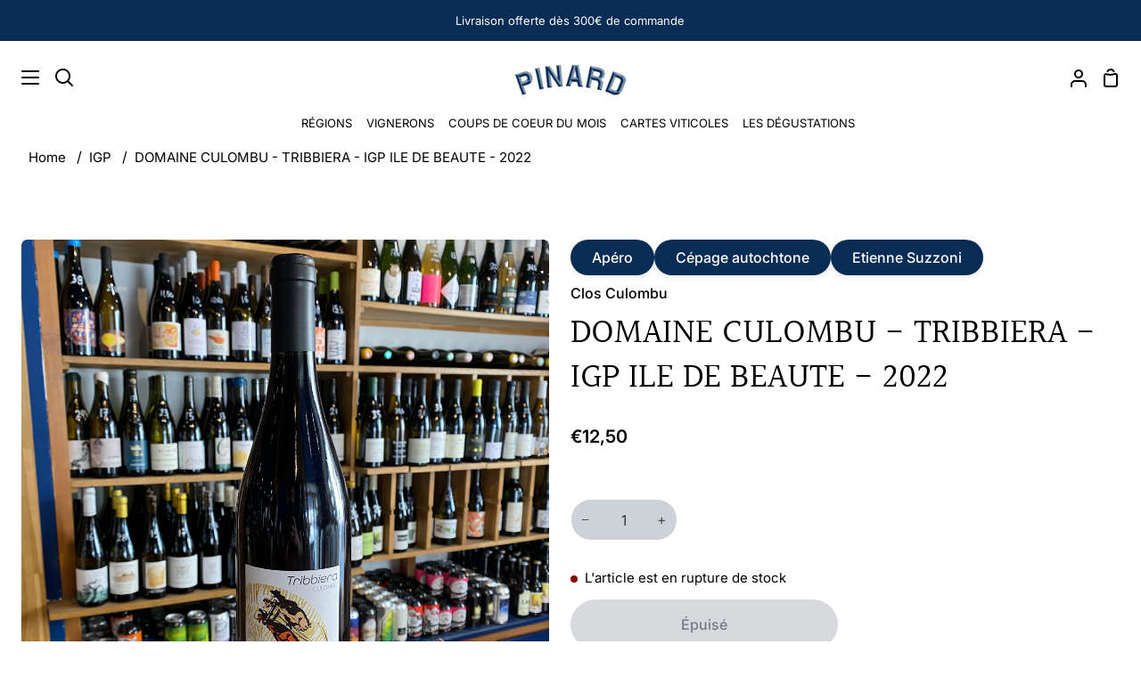

--- FILE ---
content_type: text/html; charset=utf-8
request_url: https://www.lespinards.fr/products/tribbiera_domaine_culombu_271_0
body_size: 37249
content:
<!doctype html>
<html class="no-js supports-no-cookies" lang="fr"><head>
  <meta charset="utf-8">
  <meta http-equiv="X-UA-Compatible" content="IE=edge">
  <meta name="viewport" content="width=device-width,initial-scale=1,viewport-fit=cover">
  <meta name="theme-color" content="#5a83b1"><link rel="canonical" href="https://www.lespinards.fr/products/tribbiera_domaine_culombu_271_0"><!-- ======================= Story Theme V4.2.0 ========================= -->

  <link rel="preconnect" href="https://cdn.shopify.com" crossorigin>
  <link rel="preconnect" href="https://fonts.shopify.com" crossorigin>
  <link rel="preconnect" href="https://monorail-edge.shopifysvc.com" crossorigin>

  <link rel="preload" href="//www.lespinards.fr/cdn/shop/t/3/assets/lazysizes.js?v=111431644619468174291710152725" as="script">
  <link rel="preload" href="//www.lespinards.fr/cdn/shop/t/3/assets/vendor.js?v=537668916102085731710152725" as="script">
  <link rel="preload" href="//www.lespinards.fr/cdn/shop/t/3/assets/theme.js?v=170588453666784298611710152725" as="script">
  <link rel="preload" href="//www.lespinards.fr/cdn/shop/t/3/assets/theme.css?v=33695413951142149231760443910" as="style">

  
    <link rel="shortcut icon" href="//www.lespinards.fr/cdn/shop/files/favicon_club_pinard_32x32.png?v=1758617428" type="image/png">

  <!-- Title and description ================================================ -->
  
  <title>
    

    DOMAINE CULOMBU - TRIBBIERA - IGP ILE DE BEAUTE - 2022
&ndash; Pinard 

  </title><meta name="description" content="🏝️Région : Corse🍇Cépage : Scacciarelu, Nielluciu et Syrah. 🎂Millésime : 2022🍳Accords Mets et Vin : Plateau de charcuterie Corse. ">
  <!-- /snippets/social-meta-tags.liquid -->

<meta property="og:site_name" content="Pinard ">
<meta property="og:url" content="https://www.lespinards.fr/products/tribbiera_domaine_culombu_271_0">
<meta property="og:title" content="DOMAINE CULOMBU - TRIBBIERA - IGP ILE DE BEAUTE - 2022">
<meta property="og:type" content="product">
<meta property="og:description" content="🏝️Région : Corse🍇Cépage : Scacciarelu, Nielluciu et Syrah. 🎂Millésime : 2022🍳Accords Mets et Vin : Plateau de charcuterie Corse. "><meta property="og:image" content="http://www.lespinards.fr/cdn/shop/files/IMG_4037.jpg?v=1717680321">
  <meta property="og:image:secure_url" content="https://www.lespinards.fr/cdn/shop/files/IMG_4037.jpg?v=1717680321">
  <meta property="og:image:width" content="3024">
  <meta property="og:image:height" content="3024"><meta property="og:price:amount" content="12,50">
  <meta property="og:price:currency" content="EUR"><meta name="twitter:card" content="summary_large_image">
<meta name="twitter:title" content="DOMAINE CULOMBU - TRIBBIERA - IGP ILE DE BEAUTE - 2022">
<meta name="twitter:description" content="🏝️Région : Corse🍇Cépage : Scacciarelu, Nielluciu et Syrah. 🎂Millésime : 2022🍳Accords Mets et Vin : Plateau de charcuterie Corse. ">


  <!-- CSS ================================================================== -->

  <link href="//www.lespinards.fr/cdn/shop/t/3/assets/font-settings.css?v=94564017046541888471759343466" rel="stylesheet" type="text/css" media="all" />

  

<style data-shopify>
  :root {/*================ Font Variables ================*/

  --FONT-WEIGHT-BODY: 400;

  --FONT-WEIGHT-BODY-MID: 500;
  --FONT-WEIGHT-BODY-BOLD: 700;

  --FONT-STACK-BODY: Inter, sans-serif;
  --FONT-STYLE-BODY: normal;
  --FONT-ADJUST-BODY: 1.0;


  --FONT-WEIGHT-HEADING: 400;
  --FONT-WEIGHT-HEADING-BOLD: 500;

  --FONT-STACK-HEADING: Halant, serif;
  --FONT-STYLE-HEADING: normal;
  --FONT-ADJUST-HEADING: 1.5;

  --FONT-STACK-NAV: Inter, sans-serif;
  --FONT-STYLE-NAV: normal;
  --FONT-ADJUST-NAV: 1.0;

  --FONT-WEIGHT-NAV: 400;
  --FONT-WEIGHT-NAV-BOLD: 700;

  --FONT-WEIGHT-ACCENT: 300;
  --FONT-WEIGHT-ACCENT-BOLD: 400;

  --FONT-STACK-ACCENT: Inter, sans-serif;
  --FONT-STYLE-ACCENT: normal;
  --FONT-ADJUST-ACCENT: 1.0;


  /*================ Color Variables ================*/
  --LAYOUT-WIDTH: 1300px;
  --LAYOUT-GUTTER: 24px;
  --LAYOUT-OUTER: 24px;
  --LAYOUT-CONTAINER: 1400px;


  /*================ Color Variables ================*/
  /* ===  Backgrounds ===*/
  --COLOR-BG: #ffffff;
  --COLOR-BG-ACCENT: #ffffff;

  /* === Text colors ===*/
  --COLOR-TEXT-DARK: #000000;
  --COLOR-TEXT: #000000;
  --COLOR-TEXT-LIGHT: #4d4d4d;

  /* === Shades of grey ===*/
  --COLOR-A5:  rgba(0, 0, 0, 0.05);
  --COLOR-A10: rgba(0, 0, 0, 0.1);
  --COLOR-A20: rgba(0, 0, 0, 0.2);
  --COLOR-A30: rgba(0, 0, 0, 0.3);
  --COLOR-A40: rgba(0, 0, 0, 0.4);
  --COLOR-A50: rgba(0, 0, 0, 0.5);
  --COLOR-A60: rgba(0, 0, 0, 0.6);
  --COLOR-A70: rgba(0, 0, 0, 0.7);
  --COLOR-A80: rgba(0, 0, 0, 0.8);
  --COLOR-A90: rgba(0, 0, 0, 0.9);
  --COLOR-A95: rgba(0, 0, 0, 0.95);

  /* === Product badges ===*/
  --COLOR-BADGE: #082c54;
  --COLOR-BADGE-TEXT: #ffffff;

  /* === Rounding ===*/
  
    --RADIUS-BTN: 300px;
    --RADIUS-FORM: 24px;
    --RADIUS-ROUNDED-ONLY: 3px;
  

  
    --RADIUS-XL: 24px;
    --RADIUS-LG: 12px;
    --RADIUS: 6px;
    --RADIUS-SM: 3px;
  

  /* === Border colors ===*/
  --COLOR-BORDER: #ffffff;
  --COLOR-BORDER-LIGHT: #ffffff;/* === Accent-cool ===*/
  --COLOR-SECONDARY: #5a83b1;
  --COLOR-SECONDARY-HOVER: #2f5d8f;
  --COLOR-SECONDARY-FADE: rgba(90, 131, 177, 0.05);
  --COLOR-SECONDARY-SHADOW: rgba(37, 56, 77, 0.1);
  --COLOR-SECONDARY-FADE-HOVER: rgba(90, 131, 177, 0.1);--COLOR-SECONDARY-OPPOSITE: #ffffff;

  /* === Accent-warm ===*/
  --COLOR-PRIMARY: #082c54;
  --COLOR-PRIMARY-HOVER: #00070f;
  --COLOR-PRIMARY-FADE: rgba(8, 44, 84, 0.05);
  --COLOR-PRIMARY-FADE-HOVER: rgba(8, 44, 84, 0.1);
  --COLOR-PRIMARY-SHADOW: rgba(0, 0, 0, 0.1);--COLOR-PRIMARY-OPPOSITE: #ffffff;




  /* ================ Inverted Color Variables ================ */

  --INVERSE-BG: #082c54;
  --INVERSE-BG-ACCENT: #082c54;

  /* === Text colors ===*/
  --INVERSE-TEXT-DARK: #ffffff;
  --INVERSE-TEXT: #ffffff;
  --INVERSE-TEXT-LIGHT: #b5c0cc;

  /* === Bright color ===*/
  --INVERSE-PRIMARY: #ffffff;
  --INVERSE-PRIMARY-HOVER: #d9d9d9;
  --INVERSE-PRIMARY-FADE: rgba(255, 255, 255, 0.05);
  --INVERSE-PRIMARY-FADE-HOVER: rgba(255, 255, 255, 0.1);
  --INVERSE-PRIMARY-SHADOW: rgba(179, 179, 179, 0.1);--INVERSE-PRIMARY-OPPOSITE: #0d0d0d;


  /* === Second Color ===*/
  --INVERSE-SECONDARY: #ffffff;
  --INVERSE-SECONDARY-HOVER: #d9d9d9;
  --INVERSE-SECONDARY-FADE: rgba(255, 255, 255, 0.05);
  --INVERSE-SECONDARY-FADE-HOVER: rgba(255, 255, 255, 0.1);
  --INVERSE-SECONDARY-SHADOW: rgba(179, 179, 179, 0.1);--INVERSE-SECONDARY-OPPOSITE: #0d0d0d;

  /* === Shades of grey ===*/
  --INVERSE-A5:  rgba(255, 255, 255, 0.05);
  --INVERSE-A10: rgba(255, 255, 255, 0.1);
  --INVERSE-A20: rgba(255, 255, 255, 0.2);
  --INVERSE-A35: rgba(255, 255, 255, 0.3);
  --INVERSE-A80: rgba(255, 255, 255, 0.8);
  --INVERSE-A90: rgba(255, 255, 255, 0.9);
  --INVERSE-A95: rgba(255, 255, 255, 0.95);

  /* === Border colors ===*/
  --INVERSE-BORDER: #ffffff;
  --INVERSE-BORDER-LIGHT: #fafafa;

  /* ================ End Inverted Color Variables ================ */


  /* === Footer Bar ===*/
  --COLOR-FOOTER-BG: #082c54;
  --COLOR-FOOTER-TEXT: #ffffff;
  --COLOR-FOOTER-TEXT-HOVER: #d9d9d9;
  --COLOR-FOOTER-A8:  rgba(0, 0, 0, 0.08);
  --COLOR-FOOTER-A15: rgba(0, 0, 0, 0.15);

  /* === Nav and dropdown link background ===*/
  --COLOR-NAV: #ffffff;
  --COLOR-NAV-a50:  rgba(0, 0, 0, 0.5);

  --COLOR-NAV-BORDER: #ffffff;
  
  --COLOR-NAV-BORDER-HAIRLINE: #f7f7f7;

  --COLOR-NAV-TEXT: #000000;
  --COLOR-NAV-TEXT-DARK: #000000;
  --COLOR-NAV-TEXT-BRIGHT: #1f1f1f;
  --COLOR-NAV-TEXT-TRANSPARENT: #ffffff;
  --COLOR-HIGHLIGHT-LINK: #cdd2d9;

  --COLOR-NAV-TOOLBAR-BG: #082c54;
  --COLOR-NAV-TOOLBAR-TEXT: #ffffff;

  /* ================ Special ================ */
  --COLOR-SUCCESS: #3c8246;
  --COLOR-SUCCESS-FADE: rgba(60, 130, 70, 0.05);
  --COLOR-ERROR: #870600;
  --COLOR-ERROR-FADE: rgba(135, 6, 0, 0.05);
  --COLOR-WARN: #da8a2c;
  --COLOR-WARN-FADE: rgba(218, 138, 44, 0.05);

  /* ================ Photo correction ================ */
  --PHOTO-CORRECTION: 100%;

  /* ================ 3D Models ================ */
  --progress-bar-color: #000000;


  

  }
</style>


  <link href="//www.lespinards.fr/cdn/shop/t/3/assets/theme.css?v=33695413951142149231760443910" rel="stylesheet" type="text/css" media="all" />

  <script>







    document.documentElement.className = document.documentElement.className.replace('no-js', 'js');
    let root = '/';
    if (root[root.length - 1] !== '/') {
      root = `${root}/`;
    }
    window.theme = {
      routes: {
        root_url: root,
        cart: '/cart',
        cart_add_url: '/cart/add',
        product_recommendations_url: '/recommendations/products',
        search_url: '/search',
        predictive_search_url: '/search/suggest',
        account_addresses_url: '/account/addresses'
      },
      assets: {
        photoswipe: '//www.lespinards.fr/cdn/shop/t/3/assets/photoswipe.js?v=162613001030112971491710152725',
        smoothscroll: '//www.lespinards.fr/cdn/shop/t/3/assets/smoothscroll.js?v=37906625415260927261710152725',
        swatches: '//www.lespinards.fr/cdn/shop/t/3/assets/swatches.json?v=56005079042391682951710152725',
        base: "//www.lespinards.fr/cdn/shop/t/3/assets/",
      },
      strings: {
        addToCart: "Ajouter au panier",
        soldOut: "Épuisé",
        unavailable: "Non disponible",
        preOrder: "Pré-commander",
        unitPrice: "Prix ​​unitaire",
        unitPriceSeparator: "par",
        swatchesKey: "Couleur",
        estimateShipping: "Estimation des frais de port",
        noShippingAvailable: "Nous ne livrons pas vers cette destination.",
        free: "Libérer",
        from: "De",
        sale: "Promotion",
        subscription: "Abonnement",
        stockout: "Tout le stock disponible est dans le panier",
        products: "Des produits",
        pages: "Pages",
        collections: "Collections",
        articles: "Articles",
        successMessage: "Lien copié dans le presse-papiers"
      },
      shop: {
        assets: "//www.lespinards.fr/cdn/shop/t/3/assets/"
      },
      settings: {
        badge_sale_type: "percentage",
        currency_code_enable: false,
        excluded_collections_strict: ["all"," frontpage"],
        excluded_collections: ["sibling"]
      },
      info: {
        name: 'story'
      },
      version: '4.2.0',
      animations:  true,
      moneyFormat: "€{{amount_with_comma_separator}}",
      currencyCode: "EUR",
    };
    // When image loads, clear the background placeholder
    document.addEventListener('lazyloaded', (e) => {
      const holderTarget = e.target.closest('[data-wipe-background]');
      if (holderTarget) {
        holderTarget.style.backgroundImage = 'none';
      }
    });
  </script><!-- Theme Javascript ============================================================== -->
  <script src="//www.lespinards.fr/cdn/shop/t/3/assets/lazysizes.js?v=111431644619468174291710152725" async="async"></script>
  <script src="//www.lespinards.fr/cdn/shop/t/3/assets/vendor.js?v=537668916102085731710152725" defer="defer"></script>
  <script src="//www.lespinards.fr/cdn/shop/t/3/assets/theme.js?v=170588453666784298611710152725" defer="defer"></script>

  <script type="text/javascript">
    if (window.MSInputMethodContext && document.documentMode) {
      var scripts = document.getElementsByTagName('script')[0];
      var polyfill = document.createElement('script');
      polyfill.defer = true;
      polyfill.src = "//www.lespinards.fr/cdn/shop/t/3/assets/ie11.js?v=144489047535103983231710152725";

      scripts.parentNode.insertBefore(polyfill, scripts);
    }
  </script>

  

  <!-- Shopify app scripts =========================================================== -->

  <script>window.performance && window.performance.mark && window.performance.mark('shopify.content_for_header.start');</script><meta id="shopify-digital-wallet" name="shopify-digital-wallet" content="/57399246901/digital_wallets/dialog">
<meta name="shopify-checkout-api-token" content="fee32bb72c70161dfd875829873cacd3">
<link rel="alternate" hreflang="x-default" href="https://www.lespinards.fr/products/tribbiera_domaine_culombu_271_0">
<link rel="alternate" hreflang="fr" href="https://www.lespinards.fr/products/tribbiera_domaine_culombu_271_0">
<link rel="alternate" hreflang="en" href="https://www.lespinards.fr/en/products/tribbiera_domaine_culombu_271_0">
<link rel="alternate" hreflang="de" href="https://www.lespinards.fr/de/products/tribbiera_domaine_culombu_271_0">
<link rel="alternate" hreflang="en-AE" href="https://www.lespinards.fr/en-int/products/tribbiera_domaine_culombu_271_0">
<link rel="alternate" hreflang="de-AE" href="https://www.lespinards.fr/de-int/products/tribbiera_domaine_culombu_271_0">
<link rel="alternate" hreflang="fr-AE" href="https://www.lespinards.fr/fr-int/products/tribbiera_domaine_culombu_271_0">
<link rel="alternate" hreflang="en-AT" href="https://www.lespinards.fr/en-int/products/tribbiera_domaine_culombu_271_0">
<link rel="alternate" hreflang="de-AT" href="https://www.lespinards.fr/de-int/products/tribbiera_domaine_culombu_271_0">
<link rel="alternate" hreflang="fr-AT" href="https://www.lespinards.fr/fr-int/products/tribbiera_domaine_culombu_271_0">
<link rel="alternate" hreflang="en-AU" href="https://www.lespinards.fr/en-int/products/tribbiera_domaine_culombu_271_0">
<link rel="alternate" hreflang="de-AU" href="https://www.lespinards.fr/de-int/products/tribbiera_domaine_culombu_271_0">
<link rel="alternate" hreflang="fr-AU" href="https://www.lespinards.fr/fr-int/products/tribbiera_domaine_culombu_271_0">
<link rel="alternate" hreflang="en-BE" href="https://www.lespinards.fr/en-int/products/tribbiera_domaine_culombu_271_0">
<link rel="alternate" hreflang="de-BE" href="https://www.lespinards.fr/de-int/products/tribbiera_domaine_culombu_271_0">
<link rel="alternate" hreflang="fr-BE" href="https://www.lespinards.fr/fr-int/products/tribbiera_domaine_culombu_271_0">
<link rel="alternate" hreflang="en-CA" href="https://www.lespinards.fr/en-int/products/tribbiera_domaine_culombu_271_0">
<link rel="alternate" hreflang="de-CA" href="https://www.lespinards.fr/de-int/products/tribbiera_domaine_culombu_271_0">
<link rel="alternate" hreflang="fr-CA" href="https://www.lespinards.fr/fr-int/products/tribbiera_domaine_culombu_271_0">
<link rel="alternate" hreflang="en-CH" href="https://www.lespinards.fr/en-int/products/tribbiera_domaine_culombu_271_0">
<link rel="alternate" hreflang="de-CH" href="https://www.lespinards.fr/de-int/products/tribbiera_domaine_culombu_271_0">
<link rel="alternate" hreflang="fr-CH" href="https://www.lespinards.fr/fr-int/products/tribbiera_domaine_culombu_271_0">
<link rel="alternate" hreflang="en-CZ" href="https://www.lespinards.fr/en-int/products/tribbiera_domaine_culombu_271_0">
<link rel="alternate" hreflang="de-CZ" href="https://www.lespinards.fr/de-int/products/tribbiera_domaine_culombu_271_0">
<link rel="alternate" hreflang="fr-CZ" href="https://www.lespinards.fr/fr-int/products/tribbiera_domaine_culombu_271_0">
<link rel="alternate" hreflang="en-DE" href="https://www.lespinards.fr/en-int/products/tribbiera_domaine_culombu_271_0">
<link rel="alternate" hreflang="de-DE" href="https://www.lespinards.fr/de-int/products/tribbiera_domaine_culombu_271_0">
<link rel="alternate" hreflang="fr-DE" href="https://www.lespinards.fr/fr-int/products/tribbiera_domaine_culombu_271_0">
<link rel="alternate" hreflang="en-DK" href="https://www.lespinards.fr/en-int/products/tribbiera_domaine_culombu_271_0">
<link rel="alternate" hreflang="de-DK" href="https://www.lespinards.fr/de-int/products/tribbiera_domaine_culombu_271_0">
<link rel="alternate" hreflang="fr-DK" href="https://www.lespinards.fr/fr-int/products/tribbiera_domaine_culombu_271_0">
<link rel="alternate" hreflang="en-ES" href="https://www.lespinards.fr/en-int/products/tribbiera_domaine_culombu_271_0">
<link rel="alternate" hreflang="de-ES" href="https://www.lespinards.fr/de-int/products/tribbiera_domaine_culombu_271_0">
<link rel="alternate" hreflang="fr-ES" href="https://www.lespinards.fr/fr-int/products/tribbiera_domaine_culombu_271_0">
<link rel="alternate" hreflang="en-FI" href="https://www.lespinards.fr/en-int/products/tribbiera_domaine_culombu_271_0">
<link rel="alternate" hreflang="de-FI" href="https://www.lespinards.fr/de-int/products/tribbiera_domaine_culombu_271_0">
<link rel="alternate" hreflang="fr-FI" href="https://www.lespinards.fr/fr-int/products/tribbiera_domaine_culombu_271_0">
<link rel="alternate" hreflang="en-GB" href="https://www.lespinards.fr/en-int/products/tribbiera_domaine_culombu_271_0">
<link rel="alternate" hreflang="de-GB" href="https://www.lespinards.fr/de-int/products/tribbiera_domaine_culombu_271_0">
<link rel="alternate" hreflang="fr-GB" href="https://www.lespinards.fr/fr-int/products/tribbiera_domaine_culombu_271_0">
<link rel="alternate" hreflang="en-HK" href="https://www.lespinards.fr/en-int/products/tribbiera_domaine_culombu_271_0">
<link rel="alternate" hreflang="de-HK" href="https://www.lespinards.fr/de-int/products/tribbiera_domaine_culombu_271_0">
<link rel="alternate" hreflang="fr-HK" href="https://www.lespinards.fr/fr-int/products/tribbiera_domaine_culombu_271_0">
<link rel="alternate" hreflang="en-IE" href="https://www.lespinards.fr/en-int/products/tribbiera_domaine_culombu_271_0">
<link rel="alternate" hreflang="de-IE" href="https://www.lespinards.fr/de-int/products/tribbiera_domaine_culombu_271_0">
<link rel="alternate" hreflang="fr-IE" href="https://www.lespinards.fr/fr-int/products/tribbiera_domaine_culombu_271_0">
<link rel="alternate" hreflang="en-IL" href="https://www.lespinards.fr/en-int/products/tribbiera_domaine_culombu_271_0">
<link rel="alternate" hreflang="de-IL" href="https://www.lespinards.fr/de-int/products/tribbiera_domaine_culombu_271_0">
<link rel="alternate" hreflang="fr-IL" href="https://www.lespinards.fr/fr-int/products/tribbiera_domaine_culombu_271_0">
<link rel="alternate" hreflang="en-IT" href="https://www.lespinards.fr/en-int/products/tribbiera_domaine_culombu_271_0">
<link rel="alternate" hreflang="de-IT" href="https://www.lespinards.fr/de-int/products/tribbiera_domaine_culombu_271_0">
<link rel="alternate" hreflang="fr-IT" href="https://www.lespinards.fr/fr-int/products/tribbiera_domaine_culombu_271_0">
<link rel="alternate" hreflang="en-JP" href="https://www.lespinards.fr/en-int/products/tribbiera_domaine_culombu_271_0">
<link rel="alternate" hreflang="de-JP" href="https://www.lespinards.fr/de-int/products/tribbiera_domaine_culombu_271_0">
<link rel="alternate" hreflang="fr-JP" href="https://www.lespinards.fr/fr-int/products/tribbiera_domaine_culombu_271_0">
<link rel="alternate" hreflang="en-KR" href="https://www.lespinards.fr/en-int/products/tribbiera_domaine_culombu_271_0">
<link rel="alternate" hreflang="de-KR" href="https://www.lespinards.fr/de-int/products/tribbiera_domaine_culombu_271_0">
<link rel="alternate" hreflang="fr-KR" href="https://www.lespinards.fr/fr-int/products/tribbiera_domaine_culombu_271_0">
<link rel="alternate" hreflang="en-MY" href="https://www.lespinards.fr/en-int/products/tribbiera_domaine_culombu_271_0">
<link rel="alternate" hreflang="de-MY" href="https://www.lespinards.fr/de-int/products/tribbiera_domaine_culombu_271_0">
<link rel="alternate" hreflang="fr-MY" href="https://www.lespinards.fr/fr-int/products/tribbiera_domaine_culombu_271_0">
<link rel="alternate" hreflang="en-NL" href="https://www.lespinards.fr/en-int/products/tribbiera_domaine_culombu_271_0">
<link rel="alternate" hreflang="de-NL" href="https://www.lespinards.fr/de-int/products/tribbiera_domaine_culombu_271_0">
<link rel="alternate" hreflang="fr-NL" href="https://www.lespinards.fr/fr-int/products/tribbiera_domaine_culombu_271_0">
<link rel="alternate" hreflang="en-NO" href="https://www.lespinards.fr/en-int/products/tribbiera_domaine_culombu_271_0">
<link rel="alternate" hreflang="de-NO" href="https://www.lespinards.fr/de-int/products/tribbiera_domaine_culombu_271_0">
<link rel="alternate" hreflang="fr-NO" href="https://www.lespinards.fr/fr-int/products/tribbiera_domaine_culombu_271_0">
<link rel="alternate" hreflang="en-NZ" href="https://www.lespinards.fr/en-int/products/tribbiera_domaine_culombu_271_0">
<link rel="alternate" hreflang="de-NZ" href="https://www.lespinards.fr/de-int/products/tribbiera_domaine_culombu_271_0">
<link rel="alternate" hreflang="fr-NZ" href="https://www.lespinards.fr/fr-int/products/tribbiera_domaine_culombu_271_0">
<link rel="alternate" hreflang="en-PL" href="https://www.lespinards.fr/en-int/products/tribbiera_domaine_culombu_271_0">
<link rel="alternate" hreflang="de-PL" href="https://www.lespinards.fr/de-int/products/tribbiera_domaine_culombu_271_0">
<link rel="alternate" hreflang="fr-PL" href="https://www.lespinards.fr/fr-int/products/tribbiera_domaine_culombu_271_0">
<link rel="alternate" hreflang="en-PT" href="https://www.lespinards.fr/en-int/products/tribbiera_domaine_culombu_271_0">
<link rel="alternate" hreflang="de-PT" href="https://www.lespinards.fr/de-int/products/tribbiera_domaine_culombu_271_0">
<link rel="alternate" hreflang="fr-PT" href="https://www.lespinards.fr/fr-int/products/tribbiera_domaine_culombu_271_0">
<link rel="alternate" hreflang="en-SE" href="https://www.lespinards.fr/en-int/products/tribbiera_domaine_culombu_271_0">
<link rel="alternate" hreflang="de-SE" href="https://www.lespinards.fr/de-int/products/tribbiera_domaine_culombu_271_0">
<link rel="alternate" hreflang="fr-SE" href="https://www.lespinards.fr/fr-int/products/tribbiera_domaine_culombu_271_0">
<link rel="alternate" hreflang="en-SG" href="https://www.lespinards.fr/en-int/products/tribbiera_domaine_culombu_271_0">
<link rel="alternate" hreflang="de-SG" href="https://www.lespinards.fr/de-int/products/tribbiera_domaine_culombu_271_0">
<link rel="alternate" hreflang="fr-SG" href="https://www.lespinards.fr/fr-int/products/tribbiera_domaine_culombu_271_0">
<link rel="alternate" hreflang="en-US" href="https://www.lespinards.fr/en-int/products/tribbiera_domaine_culombu_271_0">
<link rel="alternate" hreflang="de-US" href="https://www.lespinards.fr/de-int/products/tribbiera_domaine_culombu_271_0">
<link rel="alternate" hreflang="fr-US" href="https://www.lespinards.fr/fr-int/products/tribbiera_domaine_culombu_271_0">
<link rel="alternate" type="application/json+oembed" href="https://www.lespinards.fr/products/tribbiera_domaine_culombu_271_0.oembed">
<script async="async" src="/checkouts/internal/preloads.js?locale=fr-FR"></script>
<script id="apple-pay-shop-capabilities" type="application/json">{"shopId":57399246901,"countryCode":"FR","currencyCode":"EUR","merchantCapabilities":["supports3DS"],"merchantId":"gid:\/\/shopify\/Shop\/57399246901","merchantName":"Pinard ","requiredBillingContactFields":["postalAddress","email","phone"],"requiredShippingContactFields":["postalAddress","email","phone"],"shippingType":"shipping","supportedNetworks":["visa","masterCard","amex"],"total":{"type":"pending","label":"Pinard ","amount":"1.00"},"shopifyPaymentsEnabled":true,"supportsSubscriptions":true}</script>
<script id="shopify-features" type="application/json">{"accessToken":"fee32bb72c70161dfd875829873cacd3","betas":["rich-media-storefront-analytics"],"domain":"www.lespinards.fr","predictiveSearch":true,"shopId":57399246901,"locale":"fr"}</script>
<script>var Shopify = Shopify || {};
Shopify.shop = "les-quilles.myshopify.com";
Shopify.locale = "fr";
Shopify.currency = {"active":"EUR","rate":"1.0"};
Shopify.country = "FR";
Shopify.theme = {"name":"Pinard - Site officiel","id":159217746251,"schema_name":"Story","schema_version":"4.2.0","theme_store_id":864,"role":"main"};
Shopify.theme.handle = "null";
Shopify.theme.style = {"id":null,"handle":null};
Shopify.cdnHost = "www.lespinards.fr/cdn";
Shopify.routes = Shopify.routes || {};
Shopify.routes.root = "/";</script>
<script type="module">!function(o){(o.Shopify=o.Shopify||{}).modules=!0}(window);</script>
<script>!function(o){function n(){var o=[];function n(){o.push(Array.prototype.slice.apply(arguments))}return n.q=o,n}var t=o.Shopify=o.Shopify||{};t.loadFeatures=n(),t.autoloadFeatures=n()}(window);</script>
<script id="shop-js-analytics" type="application/json">{"pageType":"product"}</script>
<script defer="defer" async type="module" src="//www.lespinards.fr/cdn/shopifycloud/shop-js/modules/v2/client.init-shop-cart-sync_CfnabTz1.fr.esm.js"></script>
<script defer="defer" async type="module" src="//www.lespinards.fr/cdn/shopifycloud/shop-js/modules/v2/chunk.common_1HJ87NEU.esm.js"></script>
<script defer="defer" async type="module" src="//www.lespinards.fr/cdn/shopifycloud/shop-js/modules/v2/chunk.modal_BHK_cQfO.esm.js"></script>
<script type="module">
  await import("//www.lespinards.fr/cdn/shopifycloud/shop-js/modules/v2/client.init-shop-cart-sync_CfnabTz1.fr.esm.js");
await import("//www.lespinards.fr/cdn/shopifycloud/shop-js/modules/v2/chunk.common_1HJ87NEU.esm.js");
await import("//www.lespinards.fr/cdn/shopifycloud/shop-js/modules/v2/chunk.modal_BHK_cQfO.esm.js");

  window.Shopify.SignInWithShop?.initShopCartSync?.({"fedCMEnabled":true,"windoidEnabled":true});

</script>
<script>(function() {
  var isLoaded = false;
  function asyncLoad() {
    if (isLoaded) return;
    isLoaded = true;
    var urls = ["https:\/\/packlink-spf-pro.appspot.com\/platform\/PRO\/checkout\/thankYouScript?v=7\u0026shop=les-quilles.myshopify.com","\/\/cdn.shopify.com\/proxy\/cacedfc069ea9d9acfa9124a217161afee7f46d6a289a6eda5dc9618723c2a41\/cdn.nfcube.com\/instafeed-fe5a9eb6d63ffce78b05ae861fc0206c.js?shop=les-quilles.myshopify.com\u0026sp-cache-control=cHVibGljLCBtYXgtYWdlPTkwMA","https:\/\/cdn.opinew.com\/js\/opinew-active.js?shop=les-quilles.myshopify.com"];
    for (var i = 0; i < urls.length; i++) {
      var s = document.createElement('script');
      s.type = 'text/javascript';
      s.async = true;
      s.src = urls[i];
      var x = document.getElementsByTagName('script')[0];
      x.parentNode.insertBefore(s, x);
    }
  };
  if(window.attachEvent) {
    window.attachEvent('onload', asyncLoad);
  } else {
    window.addEventListener('load', asyncLoad, false);
  }
})();</script>
<script id="__st">var __st={"a":57399246901,"offset":3600,"reqid":"00a0f1dc-e45e-4da2-9590-80b275a3ab2b-1769635823","pageurl":"www.lespinards.fr\/products\/tribbiera_domaine_culombu_271_0","u":"0d334f1575a7","p":"product","rtyp":"product","rid":8791025189195};</script>
<script>window.ShopifyPaypalV4VisibilityTracking = true;</script>
<script id="captcha-bootstrap">!function(){'use strict';const t='contact',e='account',n='new_comment',o=[[t,t],['blogs',n],['comments',n],[t,'customer']],c=[[e,'customer_login'],[e,'guest_login'],[e,'recover_customer_password'],[e,'create_customer']],r=t=>t.map((([t,e])=>`form[action*='/${t}']:not([data-nocaptcha='true']) input[name='form_type'][value='${e}']`)).join(','),a=t=>()=>t?[...document.querySelectorAll(t)].map((t=>t.form)):[];function s(){const t=[...o],e=r(t);return a(e)}const i='password',u='form_key',d=['recaptcha-v3-token','g-recaptcha-response','h-captcha-response',i],f=()=>{try{return window.sessionStorage}catch{return}},m='__shopify_v',_=t=>t.elements[u];function p(t,e,n=!1){try{const o=window.sessionStorage,c=JSON.parse(o.getItem(e)),{data:r}=function(t){const{data:e,action:n}=t;return t[m]||n?{data:e,action:n}:{data:t,action:n}}(c);for(const[e,n]of Object.entries(r))t.elements[e]&&(t.elements[e].value=n);n&&o.removeItem(e)}catch(o){console.error('form repopulation failed',{error:o})}}const l='form_type',E='cptcha';function T(t){t.dataset[E]=!0}const w=window,h=w.document,L='Shopify',v='ce_forms',y='captcha';let A=!1;((t,e)=>{const n=(g='f06e6c50-85a8-45c8-87d0-21a2b65856fe',I='https://cdn.shopify.com/shopifycloud/storefront-forms-hcaptcha/ce_storefront_forms_captcha_hcaptcha.v1.5.2.iife.js',D={infoText:'Protégé par hCaptcha',privacyText:'Confidentialité',termsText:'Conditions'},(t,e,n)=>{const o=w[L][v],c=o.bindForm;if(c)return c(t,g,e,D).then(n);var r;o.q.push([[t,g,e,D],n]),r=I,A||(h.body.append(Object.assign(h.createElement('script'),{id:'captcha-provider',async:!0,src:r})),A=!0)});var g,I,D;w[L]=w[L]||{},w[L][v]=w[L][v]||{},w[L][v].q=[],w[L][y]=w[L][y]||{},w[L][y].protect=function(t,e){n(t,void 0,e),T(t)},Object.freeze(w[L][y]),function(t,e,n,w,h,L){const[v,y,A,g]=function(t,e,n){const i=e?o:[],u=t?c:[],d=[...i,...u],f=r(d),m=r(i),_=r(d.filter((([t,e])=>n.includes(e))));return[a(f),a(m),a(_),s()]}(w,h,L),I=t=>{const e=t.target;return e instanceof HTMLFormElement?e:e&&e.form},D=t=>v().includes(t);t.addEventListener('submit',(t=>{const e=I(t);if(!e)return;const n=D(e)&&!e.dataset.hcaptchaBound&&!e.dataset.recaptchaBound,o=_(e),c=g().includes(e)&&(!o||!o.value);(n||c)&&t.preventDefault(),c&&!n&&(function(t){try{if(!f())return;!function(t){const e=f();if(!e)return;const n=_(t);if(!n)return;const o=n.value;o&&e.removeItem(o)}(t);const e=Array.from(Array(32),(()=>Math.random().toString(36)[2])).join('');!function(t,e){_(t)||t.append(Object.assign(document.createElement('input'),{type:'hidden',name:u})),t.elements[u].value=e}(t,e),function(t,e){const n=f();if(!n)return;const o=[...t.querySelectorAll(`input[type='${i}']`)].map((({name:t})=>t)),c=[...d,...o],r={};for(const[a,s]of new FormData(t).entries())c.includes(a)||(r[a]=s);n.setItem(e,JSON.stringify({[m]:1,action:t.action,data:r}))}(t,e)}catch(e){console.error('failed to persist form',e)}}(e),e.submit())}));const S=(t,e)=>{t&&!t.dataset[E]&&(n(t,e.some((e=>e===t))),T(t))};for(const o of['focusin','change'])t.addEventListener(o,(t=>{const e=I(t);D(e)&&S(e,y())}));const B=e.get('form_key'),M=e.get(l),P=B&&M;t.addEventListener('DOMContentLoaded',(()=>{const t=y();if(P)for(const e of t)e.elements[l].value===M&&p(e,B);[...new Set([...A(),...v().filter((t=>'true'===t.dataset.shopifyCaptcha))])].forEach((e=>S(e,t)))}))}(h,new URLSearchParams(w.location.search),n,t,e,['guest_login'])})(!0,!0)}();</script>
<script integrity="sha256-4kQ18oKyAcykRKYeNunJcIwy7WH5gtpwJnB7kiuLZ1E=" data-source-attribution="shopify.loadfeatures" defer="defer" src="//www.lespinards.fr/cdn/shopifycloud/storefront/assets/storefront/load_feature-a0a9edcb.js" crossorigin="anonymous"></script>
<script data-source-attribution="shopify.dynamic_checkout.dynamic.init">var Shopify=Shopify||{};Shopify.PaymentButton=Shopify.PaymentButton||{isStorefrontPortableWallets:!0,init:function(){window.Shopify.PaymentButton.init=function(){};var t=document.createElement("script");t.src="https://www.lespinards.fr/cdn/shopifycloud/portable-wallets/latest/portable-wallets.fr.js",t.type="module",document.head.appendChild(t)}};
</script>
<script data-source-attribution="shopify.dynamic_checkout.buyer_consent">
  function portableWalletsHideBuyerConsent(e){var t=document.getElementById("shopify-buyer-consent"),n=document.getElementById("shopify-subscription-policy-button");t&&n&&(t.classList.add("hidden"),t.setAttribute("aria-hidden","true"),n.removeEventListener("click",e))}function portableWalletsShowBuyerConsent(e){var t=document.getElementById("shopify-buyer-consent"),n=document.getElementById("shopify-subscription-policy-button");t&&n&&(t.classList.remove("hidden"),t.removeAttribute("aria-hidden"),n.addEventListener("click",e))}window.Shopify?.PaymentButton&&(window.Shopify.PaymentButton.hideBuyerConsent=portableWalletsHideBuyerConsent,window.Shopify.PaymentButton.showBuyerConsent=portableWalletsShowBuyerConsent);
</script>
<script data-source-attribution="shopify.dynamic_checkout.cart.bootstrap">document.addEventListener("DOMContentLoaded",(function(){function t(){return document.querySelector("shopify-accelerated-checkout-cart, shopify-accelerated-checkout")}if(t())Shopify.PaymentButton.init();else{new MutationObserver((function(e,n){t()&&(Shopify.PaymentButton.init(),n.disconnect())})).observe(document.body,{childList:!0,subtree:!0})}}));
</script>
<script id='scb4127' type='text/javascript' async='' src='https://www.lespinards.fr/cdn/shopifycloud/privacy-banner/storefront-banner.js'></script><link id="shopify-accelerated-checkout-styles" rel="stylesheet" media="screen" href="https://www.lespinards.fr/cdn/shopifycloud/portable-wallets/latest/accelerated-checkout-backwards-compat.css" crossorigin="anonymous">
<style id="shopify-accelerated-checkout-cart">
        #shopify-buyer-consent {
  margin-top: 1em;
  display: inline-block;
  width: 100%;
}

#shopify-buyer-consent.hidden {
  display: none;
}

#shopify-subscription-policy-button {
  background: none;
  border: none;
  padding: 0;
  text-decoration: underline;
  font-size: inherit;
  cursor: pointer;
}

#shopify-subscription-policy-button::before {
  box-shadow: none;
}

      </style>

<script>window.performance && window.performance.mark && window.performance.mark('shopify.content_for_header.end');</script>
<!-- BEGIN app block: shopify://apps/opinew-reviews/blocks/global/e1d8e0dc-17ff-4e4a-8a8a-1e73c8ef8676 --><link rel="preload" href="https://cdn.opinew.com/styles/opw-icons/styles2.css" as="style" onload="this.onload=null;this.rel='stylesheet'">
<noscript><link rel="stylesheet" href="https://cdn.opinew.com/styles/opw-icons/styles2.css"></noscript>
<style id='opinew_product_plugin_css'>
    .opinew-stars-plugin-product .opinew-star-plugin-inside .stars-color, 
    .opinew-stars-plugin-product .stars-color, 
    .stars-color {
        color:#FFC617 !important;
    }
    .opinew-stars-plugin-link {
        cursor: pointer;
    }
    
    .opw-widget-wrapper-default {
        max-width: 1200px;
        margin: 0 auto;
    }
    
            #opinew-stars-plugin-product {
                text-align:left;
            }
            
            .opinew-stars-plugin-product-list {
                text-align:left;
            }
            
        .opinew-list-stars-disable {
            display:none;
        }
        .opinew-product-page-stars-disable {
            display:none;
        }
         .opinew-star-plugin-inside i.opw-noci:empty{display:inherit!important}#opinew_all_reviews_plugin_app:empty,#opinew_badge_plugin_app:empty,#opinew_carousel_plugin_app:empty,#opinew_product_floating_widget:empty,#opinew_product_plugin_app:empty,#opinew_review_request_app:empty,.opinew-all-reviews-plugin-dynamic:empty,.opinew-badge-plugin-dynamic:empty,.opinew-carousel-plugin-dynamic:empty,.opinew-product-plugin-dynamic:empty,.opinew-review-request-dynamic:empty,.opw-dynamic-stars-collection:empty,.opw-dynamic-stars:empty{display:block!important} #opinew-shop-plugin > div.opinew-widget-wrapper > div {display:none;} </style>
<meta id='opinew_config_container' data-opwconfig='{&quot;server_url&quot;: &quot;https://api.opinew.com&quot;, &quot;shop&quot;: {&quot;id&quot;: 83842, &quot;name&quot;: &quot;Pinard &quot;, &quot;public_api_key&quot;: &quot;L3HXMOU0TBCT38I4C8AR&quot;, &quot;logo_url&quot;: null}, &quot;permissions&quot;: {&quot;no_branding&quot;: false, &quot;up_to3_photos&quot;: false, &quot;up_to5_photos&quot;: false, &quot;q_and_a&quot;: true, &quot;video_reviews&quot;: false, &quot;optimised_images&quot;: false, &quot;link_shops_single&quot;: false, &quot;link_shops_double&quot;: false, &quot;link_shops_unlimited&quot;: false, &quot;bazaarvoice_integration&quot;: false}, &quot;review_publishing&quot;: &quot;shop_owner&quot;, &quot;badge_shop_reviews_link&quot;: &quot;https://api.opinew.com/shop-reviews/83842&quot;, &quot;stars_color_product_and_collections&quot;: &quot;#FFC617&quot;, &quot;theme_transparent_color&quot;: &quot;initial&quot;, &quot;navbar_color&quot;: &quot;#000000&quot;, &quot;questions_and_answers_active&quot;: false, &quot;number_reviews_per_page&quot;: 8, &quot;show_customer_images_section&quot;: true, &quot;display_stars_if_no_reviews&quot;: false, &quot;stars_alignment_product_page&quot;: &quot;left&quot;, &quot;stars_alignment_product_page_mobile&quot;: &quot;center&quot;, &quot;stars_alignment_collections&quot;: &quot;left&quot;, &quot;stars_alignment_collections_mobile&quot;: &quot;center&quot;, &quot;badge_stars_color&quot;: &quot;#ffc617&quot;, &quot;badge_border_color&quot;: &quot;#dae1e7&quot;, &quot;badge_background_color&quot;: &quot;#ffffff&quot;, &quot;badge_text_color&quot;: &quot;#3C3C3C&quot;, &quot;badge_secondary_text_color&quot;: &quot;#606f7b&quot;, &quot;carousel_theme_style&quot;: &quot;card&quot;, &quot;carousel_stars_color&quot;: &quot;#FFC617&quot;, &quot;carousel_border_color&quot;: &quot;#c5c5c5&quot;, &quot;carousel_background_color&quot;: &quot;#ffffff00&quot;, &quot;carousel_controls_color&quot;: &quot;#5a5a5a&quot;, &quot;carousel_verified_badge_color&quot;: &quot;#38c172&quot;, &quot;carousel_text_color&quot;: &quot;#3d4852&quot;, &quot;carousel_secondary_text_color&quot;: &quot;#606f7b&quot;, &quot;carousel_product_name_color&quot;: &quot;#3d4852&quot;, &quot;carousel_widget_show_dates&quot;: true, &quot;carousel_border_active&quot;: false, &quot;carousel_auto_scroll&quot;: false, &quot;carousel_show_product_name&quot;: false, &quot;carousel_featured_reviews&quot;: [], &quot;display_widget_if_no_reviews&quot;: true, &quot;show_country_and_foreign_reviews&quot;: false, &quot;show_full_customer_names&quot;: false, &quot;custom_header_url&quot;: null, &quot;custom_card_url&quot;: null, &quot;custom_gallery_url&quot;: null, &quot;default_sorting&quot;: &quot;recent&quot;, &quot;enable_widget_review_search&quot;: false, &quot;center_stars_mobile&quot;: false, &quot;center_stars_mobile_breakpoint&quot;: &quot;1000px&quot;, &quot;ab_test_active&quot;: false, &quot;request_form_stars_color&quot;: &quot;#FFC617&quot;, &quot;request_form_image_url&quot;: &quot;https://opinew.imgix.net/https%3A%2F%2Fcdn.opinew.com%2Femail-template-images%2F83842%2F6BDVH0U94T.jpg?fit=max&amp;h=450&amp;orient=0&amp;s=1055e7385efa53d82bdbfd2f2dd5d97b&quot;, &quot;request_form_custom_css&quot;: null, &quot;request_form_show_ratings&quot;: null, &quot;request_form_display_shop_logo&quot;: null, &quot;request_form_display_product_image&quot;: null, &quot;request_form_progress_type&quot;: null, &quot;request_form_btn_color&quot;: &quot;#2f70ee&quot;, &quot;request_form_progress_bar_color&quot;: &quot;#2f70ee&quot;, &quot;request_form_background_color&quot;: &quot;#DCEBFC&quot;, &quot;request_form_card_background&quot;: &quot;#FFFFFF&quot;, &quot;can_display_photos&quot;: true, &quot;background_color&quot;: &quot;#ffffff00&quot;, &quot;buttons_color&quot;: &quot;#FFC617&quot;, &quot;display_floating_widget&quot;: false, &quot;display_review_source&quot;: false, &quot;new_widget_version&quot;: false, &quot;shop_widgets_updated&quot;: true, &quot;stars_color&quot;: &quot;#FFC617&quot;, &quot;widget_top_section_style&quot;: &quot;minimal&quot;, &quot;widget_theme_style&quot;: &quot;card&quot;, &quot;reviews_card_border_color&quot;: &quot;#c5c5c5&quot;, &quot;reviews_card_border_active&quot;: false, &quot;star_bars_width&quot;: &quot;300px&quot;, &quot;star_bars_width_auto&quot;: true, &quot;number_review_columns&quot;: 2, &quot;preferred_language&quot;: &quot;fr&quot;, &quot;preferred_date_format&quot;: &quot;dd/MM/yyyy&quot;, &quot;text_color&quot;: &quot;#3d4852&quot;, &quot;secondary_text_color&quot;: &quot;#606f7b&quot;, &quot;floating_widget_button_background_color&quot;: &quot;#000000&quot;, &quot;floating_widget_button_text_color&quot;: &quot;#ffffff&quot;, &quot;floating_widget_button_position&quot;: &quot;left&quot;, &quot;navbar_text_color&quot;: &quot;#ffffff&quot;, &quot;pagination_color&quot;: &quot;#000000&quot;, &quot;verified_badge_color&quot;: &quot;#38c172&quot;, &quot;widget_show_dates&quot;: true, &quot;show_review_images&quot;: true, &quot;review_image_max_height&quot;: &quot;450px&quot;, &quot;show_large_review_image&quot;: true, &quot;show_star_bars&quot;: true, &quot;fonts&quot;: {&quot;reviews_card_main_font_size&quot;: &quot;1rem&quot;, &quot;reviews_card_secondary_font_size&quot;: &quot;1rem&quot;, &quot;form_headings_font_size&quot;: &quot;0.875rem&quot;, &quot;form_input_font_size&quot;: &quot;1.125rem&quot;, &quot;paginator_font_size&quot;: &quot;1.125rem&quot;, &quot;badge_average_score&quot;: &quot;2rem&quot;, &quot;badge_primary&quot;: &quot;1.25rem&quot;, &quot;badge_secondary&quot;: &quot;1rem&quot;, &quot;carousel_primary&quot;: &quot;1rem&quot;, &quot;carousel_secondary&quot;: &quot;1rem&quot;, &quot;star_summary_overall_score_font_size&quot;: &quot;2.25rem&quot;, &quot;star_summary_progress_bars_font_size&quot;: &quot;1.125rem&quot;, &quot;navbar_reviews_title_font_size&quot;: &quot;1.25rem&quot;, &quot;navbar_buttons_font_size&quot;: &quot;1.125rem&quot;, &quot;star_summary_reviewsnum_font_size&quot;: &quot;1.5rem&quot;, &quot;filters_font_size&quot;: &quot;1rem&quot;, &quot;form_post_font_size&quot;: &quot;2.25rem&quot;, &quot;qna_title_font_size&quot;: &quot;1.5rem&quot;}}' >
<script> 
  var OPW_PUBLIC_KEY = "L3HXMOU0TBCT38I4C8AR";
  var OPW_API_ENDPOINT = "https://api.opinew.com";
  var OPW_CHECKER_ENDPOINT = "https://shop-status.opinew.cloud";
  var OPW_BACKEND_VERSION = "25.49.1-0-g25919e0bd";
</script>
<script src="https://cdn.opinew.com/shop-widgets/static/js/index.784c7dee.js" defer></script>



<!-- END app block --><link href="https://monorail-edge.shopifysvc.com" rel="dns-prefetch">
<script>(function(){if ("sendBeacon" in navigator && "performance" in window) {try {var session_token_from_headers = performance.getEntriesByType('navigation')[0].serverTiming.find(x => x.name == '_s').description;} catch {var session_token_from_headers = undefined;}var session_cookie_matches = document.cookie.match(/_shopify_s=([^;]*)/);var session_token_from_cookie = session_cookie_matches && session_cookie_matches.length === 2 ? session_cookie_matches[1] : "";var session_token = session_token_from_headers || session_token_from_cookie || "";function handle_abandonment_event(e) {var entries = performance.getEntries().filter(function(entry) {return /monorail-edge.shopifysvc.com/.test(entry.name);});if (!window.abandonment_tracked && entries.length === 0) {window.abandonment_tracked = true;var currentMs = Date.now();var navigation_start = performance.timing.navigationStart;var payload = {shop_id: 57399246901,url: window.location.href,navigation_start,duration: currentMs - navigation_start,session_token,page_type: "product"};window.navigator.sendBeacon("https://monorail-edge.shopifysvc.com/v1/produce", JSON.stringify({schema_id: "online_store_buyer_site_abandonment/1.1",payload: payload,metadata: {event_created_at_ms: currentMs,event_sent_at_ms: currentMs}}));}}window.addEventListener('pagehide', handle_abandonment_event);}}());</script>
<script id="web-pixels-manager-setup">(function e(e,d,r,n,o){if(void 0===o&&(o={}),!Boolean(null===(a=null===(i=window.Shopify)||void 0===i?void 0:i.analytics)||void 0===a?void 0:a.replayQueue)){var i,a;window.Shopify=window.Shopify||{};var t=window.Shopify;t.analytics=t.analytics||{};var s=t.analytics;s.replayQueue=[],s.publish=function(e,d,r){return s.replayQueue.push([e,d,r]),!0};try{self.performance.mark("wpm:start")}catch(e){}var l=function(){var e={modern:/Edge?\/(1{2}[4-9]|1[2-9]\d|[2-9]\d{2}|\d{4,})\.\d+(\.\d+|)|Firefox\/(1{2}[4-9]|1[2-9]\d|[2-9]\d{2}|\d{4,})\.\d+(\.\d+|)|Chrom(ium|e)\/(9{2}|\d{3,})\.\d+(\.\d+|)|(Maci|X1{2}).+ Version\/(15\.\d+|(1[6-9]|[2-9]\d|\d{3,})\.\d+)([,.]\d+|)( \(\w+\)|)( Mobile\/\w+|) Safari\/|Chrome.+OPR\/(9{2}|\d{3,})\.\d+\.\d+|(CPU[ +]OS|iPhone[ +]OS|CPU[ +]iPhone|CPU IPhone OS|CPU iPad OS)[ +]+(15[._]\d+|(1[6-9]|[2-9]\d|\d{3,})[._]\d+)([._]\d+|)|Android:?[ /-](13[3-9]|1[4-9]\d|[2-9]\d{2}|\d{4,})(\.\d+|)(\.\d+|)|Android.+Firefox\/(13[5-9]|1[4-9]\d|[2-9]\d{2}|\d{4,})\.\d+(\.\d+|)|Android.+Chrom(ium|e)\/(13[3-9]|1[4-9]\d|[2-9]\d{2}|\d{4,})\.\d+(\.\d+|)|SamsungBrowser\/([2-9]\d|\d{3,})\.\d+/,legacy:/Edge?\/(1[6-9]|[2-9]\d|\d{3,})\.\d+(\.\d+|)|Firefox\/(5[4-9]|[6-9]\d|\d{3,})\.\d+(\.\d+|)|Chrom(ium|e)\/(5[1-9]|[6-9]\d|\d{3,})\.\d+(\.\d+|)([\d.]+$|.*Safari\/(?![\d.]+ Edge\/[\d.]+$))|(Maci|X1{2}).+ Version\/(10\.\d+|(1[1-9]|[2-9]\d|\d{3,})\.\d+)([,.]\d+|)( \(\w+\)|)( Mobile\/\w+|) Safari\/|Chrome.+OPR\/(3[89]|[4-9]\d|\d{3,})\.\d+\.\d+|(CPU[ +]OS|iPhone[ +]OS|CPU[ +]iPhone|CPU IPhone OS|CPU iPad OS)[ +]+(10[._]\d+|(1[1-9]|[2-9]\d|\d{3,})[._]\d+)([._]\d+|)|Android:?[ /-](13[3-9]|1[4-9]\d|[2-9]\d{2}|\d{4,})(\.\d+|)(\.\d+|)|Mobile Safari.+OPR\/([89]\d|\d{3,})\.\d+\.\d+|Android.+Firefox\/(13[5-9]|1[4-9]\d|[2-9]\d{2}|\d{4,})\.\d+(\.\d+|)|Android.+Chrom(ium|e)\/(13[3-9]|1[4-9]\d|[2-9]\d{2}|\d{4,})\.\d+(\.\d+|)|Android.+(UC? ?Browser|UCWEB|U3)[ /]?(15\.([5-9]|\d{2,})|(1[6-9]|[2-9]\d|\d{3,})\.\d+)\.\d+|SamsungBrowser\/(5\.\d+|([6-9]|\d{2,})\.\d+)|Android.+MQ{2}Browser\/(14(\.(9|\d{2,})|)|(1[5-9]|[2-9]\d|\d{3,})(\.\d+|))(\.\d+|)|K[Aa][Ii]OS\/(3\.\d+|([4-9]|\d{2,})\.\d+)(\.\d+|)/},d=e.modern,r=e.legacy,n=navigator.userAgent;return n.match(d)?"modern":n.match(r)?"legacy":"unknown"}(),u="modern"===l?"modern":"legacy",c=(null!=n?n:{modern:"",legacy:""})[u],f=function(e){return[e.baseUrl,"/wpm","/b",e.hashVersion,"modern"===e.buildTarget?"m":"l",".js"].join("")}({baseUrl:d,hashVersion:r,buildTarget:u}),m=function(e){var d=e.version,r=e.bundleTarget,n=e.surface,o=e.pageUrl,i=e.monorailEndpoint;return{emit:function(e){var a=e.status,t=e.errorMsg,s=(new Date).getTime(),l=JSON.stringify({metadata:{event_sent_at_ms:s},events:[{schema_id:"web_pixels_manager_load/3.1",payload:{version:d,bundle_target:r,page_url:o,status:a,surface:n,error_msg:t},metadata:{event_created_at_ms:s}}]});if(!i)return console&&console.warn&&console.warn("[Web Pixels Manager] No Monorail endpoint provided, skipping logging."),!1;try{return self.navigator.sendBeacon.bind(self.navigator)(i,l)}catch(e){}var u=new XMLHttpRequest;try{return u.open("POST",i,!0),u.setRequestHeader("Content-Type","text/plain"),u.send(l),!0}catch(e){return console&&console.warn&&console.warn("[Web Pixels Manager] Got an unhandled error while logging to Monorail."),!1}}}}({version:r,bundleTarget:l,surface:e.surface,pageUrl:self.location.href,monorailEndpoint:e.monorailEndpoint});try{o.browserTarget=l,function(e){var d=e.src,r=e.async,n=void 0===r||r,o=e.onload,i=e.onerror,a=e.sri,t=e.scriptDataAttributes,s=void 0===t?{}:t,l=document.createElement("script"),u=document.querySelector("head"),c=document.querySelector("body");if(l.async=n,l.src=d,a&&(l.integrity=a,l.crossOrigin="anonymous"),s)for(var f in s)if(Object.prototype.hasOwnProperty.call(s,f))try{l.dataset[f]=s[f]}catch(e){}if(o&&l.addEventListener("load",o),i&&l.addEventListener("error",i),u)u.appendChild(l);else{if(!c)throw new Error("Did not find a head or body element to append the script");c.appendChild(l)}}({src:f,async:!0,onload:function(){if(!function(){var e,d;return Boolean(null===(d=null===(e=window.Shopify)||void 0===e?void 0:e.analytics)||void 0===d?void 0:d.initialized)}()){var d=window.webPixelsManager.init(e)||void 0;if(d){var r=window.Shopify.analytics;r.replayQueue.forEach((function(e){var r=e[0],n=e[1],o=e[2];d.publishCustomEvent(r,n,o)})),r.replayQueue=[],r.publish=d.publishCustomEvent,r.visitor=d.visitor,r.initialized=!0}}},onerror:function(){return m.emit({status:"failed",errorMsg:"".concat(f," has failed to load")})},sri:function(e){var d=/^sha384-[A-Za-z0-9+/=]+$/;return"string"==typeof e&&d.test(e)}(c)?c:"",scriptDataAttributes:o}),m.emit({status:"loading"})}catch(e){m.emit({status:"failed",errorMsg:(null==e?void 0:e.message)||"Unknown error"})}}})({shopId: 57399246901,storefrontBaseUrl: "https://www.lespinards.fr",extensionsBaseUrl: "https://extensions.shopifycdn.com/cdn/shopifycloud/web-pixels-manager",monorailEndpoint: "https://monorail-edge.shopifysvc.com/unstable/produce_batch",surface: "storefront-renderer",enabledBetaFlags: ["2dca8a86"],webPixelsConfigList: [{"id":"1118830923","configuration":"{\"pixel_id\":\"504507052343848\",\"pixel_type\":\"facebook_pixel\"}","eventPayloadVersion":"v1","runtimeContext":"OPEN","scriptVersion":"ca16bc87fe92b6042fbaa3acc2fbdaa6","type":"APP","apiClientId":2329312,"privacyPurposes":["ANALYTICS","MARKETING","SALE_OF_DATA"],"dataSharingAdjustments":{"protectedCustomerApprovalScopes":["read_customer_address","read_customer_email","read_customer_name","read_customer_personal_data","read_customer_phone"]}},{"id":"shopify-app-pixel","configuration":"{}","eventPayloadVersion":"v1","runtimeContext":"STRICT","scriptVersion":"0450","apiClientId":"shopify-pixel","type":"APP","privacyPurposes":["ANALYTICS","MARKETING"]},{"id":"shopify-custom-pixel","eventPayloadVersion":"v1","runtimeContext":"LAX","scriptVersion":"0450","apiClientId":"shopify-pixel","type":"CUSTOM","privacyPurposes":["ANALYTICS","MARKETING"]}],isMerchantRequest: false,initData: {"shop":{"name":"Pinard ","paymentSettings":{"currencyCode":"EUR"},"myshopifyDomain":"les-quilles.myshopify.com","countryCode":"FR","storefrontUrl":"https:\/\/www.lespinards.fr"},"customer":null,"cart":null,"checkout":null,"productVariants":[{"price":{"amount":12.5,"currencyCode":"EUR"},"product":{"title":"DOMAINE CULOMBU - TRIBBIERA - IGP ILE DE BEAUTE - 2022","vendor":"Domaine Culombu","id":"8791025189195","untranslatedTitle":"DOMAINE CULOMBU - TRIBBIERA - IGP ILE DE BEAUTE - 2022","url":"\/products\/tribbiera_domaine_culombu_271_0","type":"Vin"},"id":"47516203483467","image":{"src":"\/\/www.lespinards.fr\/cdn\/shop\/files\/IMG_4037.jpg?v=1717680321"},"sku":"","title":"Tribbiera - 2022","untranslatedTitle":"Tribbiera - 2022"}],"purchasingCompany":null},},"https://www.lespinards.fr/cdn","fcfee988w5aeb613cpc8e4bc33m6693e112",{"modern":"","legacy":""},{"shopId":"57399246901","storefrontBaseUrl":"https:\/\/www.lespinards.fr","extensionBaseUrl":"https:\/\/extensions.shopifycdn.com\/cdn\/shopifycloud\/web-pixels-manager","surface":"storefront-renderer","enabledBetaFlags":"[\"2dca8a86\"]","isMerchantRequest":"false","hashVersion":"fcfee988w5aeb613cpc8e4bc33m6693e112","publish":"custom","events":"[[\"page_viewed\",{}],[\"product_viewed\",{\"productVariant\":{\"price\":{\"amount\":12.5,\"currencyCode\":\"EUR\"},\"product\":{\"title\":\"DOMAINE CULOMBU - TRIBBIERA - IGP ILE DE BEAUTE - 2022\",\"vendor\":\"Domaine Culombu\",\"id\":\"8791025189195\",\"untranslatedTitle\":\"DOMAINE CULOMBU - TRIBBIERA - IGP ILE DE BEAUTE - 2022\",\"url\":\"\/products\/tribbiera_domaine_culombu_271_0\",\"type\":\"Vin\"},\"id\":\"47516203483467\",\"image\":{\"src\":\"\/\/www.lespinards.fr\/cdn\/shop\/files\/IMG_4037.jpg?v=1717680321\"},\"sku\":\"\",\"title\":\"Tribbiera - 2022\",\"untranslatedTitle\":\"Tribbiera - 2022\"}}]]"});</script><script>
  window.ShopifyAnalytics = window.ShopifyAnalytics || {};
  window.ShopifyAnalytics.meta = window.ShopifyAnalytics.meta || {};
  window.ShopifyAnalytics.meta.currency = 'EUR';
  var meta = {"product":{"id":8791025189195,"gid":"gid:\/\/shopify\/Product\/8791025189195","vendor":"Domaine Culombu","type":"Vin","handle":"tribbiera_domaine_culombu_271_0","variants":[{"id":47516203483467,"price":1250,"name":"DOMAINE CULOMBU - TRIBBIERA - IGP ILE DE BEAUTE - 2022 - Tribbiera - 2022","public_title":"Tribbiera - 2022","sku":""}],"remote":false},"page":{"pageType":"product","resourceType":"product","resourceId":8791025189195,"requestId":"00a0f1dc-e45e-4da2-9590-80b275a3ab2b-1769635823"}};
  for (var attr in meta) {
    window.ShopifyAnalytics.meta[attr] = meta[attr];
  }
</script>
<script class="analytics">
  (function () {
    var customDocumentWrite = function(content) {
      var jquery = null;

      if (window.jQuery) {
        jquery = window.jQuery;
      } else if (window.Checkout && window.Checkout.$) {
        jquery = window.Checkout.$;
      }

      if (jquery) {
        jquery('body').append(content);
      }
    };

    var hasLoggedConversion = function(token) {
      if (token) {
        return document.cookie.indexOf('loggedConversion=' + token) !== -1;
      }
      return false;
    }

    var setCookieIfConversion = function(token) {
      if (token) {
        var twoMonthsFromNow = new Date(Date.now());
        twoMonthsFromNow.setMonth(twoMonthsFromNow.getMonth() + 2);

        document.cookie = 'loggedConversion=' + token + '; expires=' + twoMonthsFromNow;
      }
    }

    var trekkie = window.ShopifyAnalytics.lib = window.trekkie = window.trekkie || [];
    if (trekkie.integrations) {
      return;
    }
    trekkie.methods = [
      'identify',
      'page',
      'ready',
      'track',
      'trackForm',
      'trackLink'
    ];
    trekkie.factory = function(method) {
      return function() {
        var args = Array.prototype.slice.call(arguments);
        args.unshift(method);
        trekkie.push(args);
        return trekkie;
      };
    };
    for (var i = 0; i < trekkie.methods.length; i++) {
      var key = trekkie.methods[i];
      trekkie[key] = trekkie.factory(key);
    }
    trekkie.load = function(config) {
      trekkie.config = config || {};
      trekkie.config.initialDocumentCookie = document.cookie;
      var first = document.getElementsByTagName('script')[0];
      var script = document.createElement('script');
      script.type = 'text/javascript';
      script.onerror = function(e) {
        var scriptFallback = document.createElement('script');
        scriptFallback.type = 'text/javascript';
        scriptFallback.onerror = function(error) {
                var Monorail = {
      produce: function produce(monorailDomain, schemaId, payload) {
        var currentMs = new Date().getTime();
        var event = {
          schema_id: schemaId,
          payload: payload,
          metadata: {
            event_created_at_ms: currentMs,
            event_sent_at_ms: currentMs
          }
        };
        return Monorail.sendRequest("https://" + monorailDomain + "/v1/produce", JSON.stringify(event));
      },
      sendRequest: function sendRequest(endpointUrl, payload) {
        // Try the sendBeacon API
        if (window && window.navigator && typeof window.navigator.sendBeacon === 'function' && typeof window.Blob === 'function' && !Monorail.isIos12()) {
          var blobData = new window.Blob([payload], {
            type: 'text/plain'
          });

          if (window.navigator.sendBeacon(endpointUrl, blobData)) {
            return true;
          } // sendBeacon was not successful

        } // XHR beacon

        var xhr = new XMLHttpRequest();

        try {
          xhr.open('POST', endpointUrl);
          xhr.setRequestHeader('Content-Type', 'text/plain');
          xhr.send(payload);
        } catch (e) {
          console.log(e);
        }

        return false;
      },
      isIos12: function isIos12() {
        return window.navigator.userAgent.lastIndexOf('iPhone; CPU iPhone OS 12_') !== -1 || window.navigator.userAgent.lastIndexOf('iPad; CPU OS 12_') !== -1;
      }
    };
    Monorail.produce('monorail-edge.shopifysvc.com',
      'trekkie_storefront_load_errors/1.1',
      {shop_id: 57399246901,
      theme_id: 159217746251,
      app_name: "storefront",
      context_url: window.location.href,
      source_url: "//www.lespinards.fr/cdn/s/trekkie.storefront.a804e9514e4efded663580eddd6991fcc12b5451.min.js"});

        };
        scriptFallback.async = true;
        scriptFallback.src = '//www.lespinards.fr/cdn/s/trekkie.storefront.a804e9514e4efded663580eddd6991fcc12b5451.min.js';
        first.parentNode.insertBefore(scriptFallback, first);
      };
      script.async = true;
      script.src = '//www.lespinards.fr/cdn/s/trekkie.storefront.a804e9514e4efded663580eddd6991fcc12b5451.min.js';
      first.parentNode.insertBefore(script, first);
    };
    trekkie.load(
      {"Trekkie":{"appName":"storefront","development":false,"defaultAttributes":{"shopId":57399246901,"isMerchantRequest":null,"themeId":159217746251,"themeCityHash":"2991013090224068643","contentLanguage":"fr","currency":"EUR","eventMetadataId":"e9e8b42b-6a6c-4e72-9d01-51bb6c60a5ba"},"isServerSideCookieWritingEnabled":true,"monorailRegion":"shop_domain","enabledBetaFlags":["65f19447","b5387b81"]},"Session Attribution":{},"S2S":{"facebookCapiEnabled":true,"source":"trekkie-storefront-renderer","apiClientId":580111}}
    );

    var loaded = false;
    trekkie.ready(function() {
      if (loaded) return;
      loaded = true;

      window.ShopifyAnalytics.lib = window.trekkie;

      var originalDocumentWrite = document.write;
      document.write = customDocumentWrite;
      try { window.ShopifyAnalytics.merchantGoogleAnalytics.call(this); } catch(error) {};
      document.write = originalDocumentWrite;

      window.ShopifyAnalytics.lib.page(null,{"pageType":"product","resourceType":"product","resourceId":8791025189195,"requestId":"00a0f1dc-e45e-4da2-9590-80b275a3ab2b-1769635823","shopifyEmitted":true});

      var match = window.location.pathname.match(/checkouts\/(.+)\/(thank_you|post_purchase)/)
      var token = match? match[1]: undefined;
      if (!hasLoggedConversion(token)) {
        setCookieIfConversion(token);
        window.ShopifyAnalytics.lib.track("Viewed Product",{"currency":"EUR","variantId":47516203483467,"productId":8791025189195,"productGid":"gid:\/\/shopify\/Product\/8791025189195","name":"DOMAINE CULOMBU - TRIBBIERA - IGP ILE DE BEAUTE - 2022 - Tribbiera - 2022","price":"12.50","sku":"","brand":"Domaine Culombu","variant":"Tribbiera - 2022","category":"Vin","nonInteraction":true,"remote":false},undefined,undefined,{"shopifyEmitted":true});
      window.ShopifyAnalytics.lib.track("monorail:\/\/trekkie_storefront_viewed_product\/1.1",{"currency":"EUR","variantId":47516203483467,"productId":8791025189195,"productGid":"gid:\/\/shopify\/Product\/8791025189195","name":"DOMAINE CULOMBU - TRIBBIERA - IGP ILE DE BEAUTE - 2022 - Tribbiera - 2022","price":"12.50","sku":"","brand":"Domaine Culombu","variant":"Tribbiera - 2022","category":"Vin","nonInteraction":true,"remote":false,"referer":"https:\/\/www.lespinards.fr\/products\/tribbiera_domaine_culombu_271_0"});
      }
    });


        var eventsListenerScript = document.createElement('script');
        eventsListenerScript.async = true;
        eventsListenerScript.src = "//www.lespinards.fr/cdn/shopifycloud/storefront/assets/shop_events_listener-3da45d37.js";
        document.getElementsByTagName('head')[0].appendChild(eventsListenerScript);

})();</script>
<script
  defer
  src="https://www.lespinards.fr/cdn/shopifycloud/perf-kit/shopify-perf-kit-3.1.0.min.js"
  data-application="storefront-renderer"
  data-shop-id="57399246901"
  data-render-region="gcp-us-east1"
  data-page-type="product"
  data-theme-instance-id="159217746251"
  data-theme-name="Story"
  data-theme-version="4.2.0"
  data-monorail-region="shop_domain"
  data-resource-timing-sampling-rate="10"
  data-shs="true"
  data-shs-beacon="true"
  data-shs-export-with-fetch="true"
  data-shs-logs-sample-rate="1"
  data-shs-beacon-endpoint="https://www.lespinards.fr/api/collect"
></script>
</head>


  <body id="domaine-culombu-tribbiera-igp-ile-de-beaute-2022" class="template-product decoration-none " data-animations="true">
    <a class="in-page-link visually-hidden skip-link" href="#MainContent">Passer au contenu</a>

    <!-- BEGIN sections: group-header -->
<div id="shopify-section-sections--20938404364619__header" class="shopify-section shopify-section-group-group-header"><!-- /sections/header.liquid --><style data-shopify>:root { --menu-height: calc(122px); }.header__logo__link::before { padding-bottom: 40.33613445378151%; }</style>













<div
  class="header__wrapper"
  data-header-wrapper
  data-header-transparent="false"
  data-header-sticky="true"
  data-header-style="drawer"
  data-section-id="sections--20938404364619__header"
  data-section-type="header"
>
  <header class="theme__header" role="banner" data-header-height>
    <div>
      <div class="header__mobile" data-header-mobile>
        
  
    
  <div class="theme__header__toolbar" data-takes-space-wrapper >
    <div class="wrapper">
      <div class="theme__header-inner">
        
          
            <div class="theme__header__toolbar__text" data-ticker-frame>
              <div data-ticker-scale class="ticker__scale">
                <div data-ticker-text>
                  <span><p>Livraison offerte dès 300€ de commande</p></span>
                </div>
              </div>
            </div>
          

          

          
        
      </div>
    </div>
  </div>

  

  <div class="header__mobile__left">
    <div class="header__mobile__button">
      <button
        class="header__mobile__hamburger"
        data-drawer-toggle="hamburger"
        aria-label="Menú abierto"
        aria-haspopup="true"
        aria-expanded="false"
        aria-controls="header-menu"
      >
        <div class="hamburger__lines">
          <span></span>
          <span></span>
          <span></span>
        </div>
      </button>
    </div>
    
      <div class="header__mobile__button">
        <a href="/search" class="navlink" data-popdown-toggle="search-popdown" data-focus-element>
          <svg aria-hidden="true" focusable="false" role="presentation" class="icon icon-search" viewBox="0 0 21 21"><path d="M8.917 0a8.917 8.917 0 0 1 6.972 14.475l4.818 4.818a1 1 0 0 1-1.32 1.497l-.094-.083-4.818-4.818A8.917 8.917 0 1 1 8.917 0zm0 2a6.917 6.917 0 1 0 4.849 11.849l.018-.023.065-.06A6.917 6.917 0 0 0 8.917 2z"/></svg>
          <span class="visually-hidden">Recherche</span>
        </a>
      </div>
    
    
  </div>
  
  
<div class="header__logo header__logo--image">
    <a
      class="header__logo__link"
      href="/"
      style="width: 130px;"
    >
      
<img
          data-src="//www.lespinards.fr/cdn/shop/files/356423275_777886844035966_1899294799143907231_n-1_{width}x.png?v=1710165014"
          class="lazyload logo__img logo__img--color"
          data-widths="[110, 160, 220, 320, 480, 540, 720, 900]"
          data-sizes="auto"
          data-aspectratio="2.4791666666666665"
          alt="Pinard "
        >
      
      
      
        <noscript>
          <img class="logo__img" style="opacity: 1;" src="//www.lespinards.fr/cdn/shop/files/356423275_777886844035966_1899294799143907231_n-1_360x.png?v=1710165014" alt="">
        </noscript>
      
    </a>
  </div>

  <div class="header__mobile__right">
    
      <div class="header__mobile__button">
        <a href="/account" class="navlink">
          <svg aria-hidden="true" focusable="false" role="presentation" class="icon icon-user" viewBox="0 0 18 20"><g fill="#000" fill-rule="nonzero"><path d="M18 19a1 1 0 0 1-2 0v-2a3 3 0 0 0-3-3H5a3 3 0 0 0-3 3v2a1 1 0 0 1-2 0v-2a5 5 0 0 1 5-5h8a5 5 0 0 1 5 5v2ZM9 10A5 5 0 1 1 9 0a5 5 0 0 1 0 10Zm0-2a3 3 0 1 0 0-6 3 3 0 0 0 0 6Z"/></g></svg>
          <span class="visually-hidden">Mon compte</span>
        </a>
      </div>
    
    <div class="header__mobile__button">
      <a
        class="navlink navlink--cart is-not-relative"
        href="/cart"
        data-drawer-toggle="drawer-cart"
      >
        <div class="cart__icon__content">
          
  <span class="header__cart__status" data-cart-count="0">
    0
  </span>

          <svg aria-hidden="true" focusable="false" role="presentation" class="icon icon-basket" viewBox="0 0 16 21"><g fill="none" fill-rule="evenodd"><path d="M8 0c1.81 0 3.45.97 4.336 2.51a1 1 0 1 1-1.733.997A2.998 2.998 0 0 0 8 2c-1.086 0-2.07.58-2.602 1.505a1 1 0 1 1-1.733-.999A4.998 4.998 0 0 1 8 0zm7.816 6.853A3 3 0 0 1 16 7.888V18a3 3 0 0 1-3 3H3a3 3 0 0 1-3-3V8.166a3 3 0 0 1 3.98-2.835c1.128.39 2.297.585 3.507.585 1.453 0 2.946-.281 4.479-.844a3 3 0 0 1 3.85 1.781zm-1.877.69a1 1 0 0 0-1.284-.594c-1.747.642-3.472.967-5.168.967-1.432 0-2.821-.232-4.16-.695a1 1 0 0 0-1.32.828L2 8.166V18a1 1 0 0 0 .883.993L3 19h10a1 1 0 0 0 .993-.883L14 18V7.888a1 1 0 0 0-.027-.233l-.034-.112z" fill="#000" fill-rule="nonzero"/><circle class="filled-cart" cx="8" cy="13" r="2"/></g></svg>
          <span class="visually-hidden">Panier</span>
        </div>
      </a>
    </div>
  </div>

      </div>
      <div data-header-desktop class="header__desktop"></div>
    </div>
  </header>
  
  <nav
    class="header__drawer caps"
    data-drawer="hamburger"
    aria-label="Menú"
    id="header-menu"
  >
    <div class="drawer__content">
      <div class="drawer__inner" data-scroll-lock-scrollable data-sliderule-pane="0">
        <div class="drawer__menu" data-stagger-animation>
          
            <!-- /snippets/nav-item-mobile.liquid --><div class="sliderule__wrapper">
    <div class="sliderow" data-animate-item="0">
      <a
      class="sliderow__title"
      href="/"
      data-animates="0"
    >
      <span class="sliderow__text">Accueil</span>
    </a>
    </div></div>

          
            <!-- /snippets/nav-item-mobile.liquid --><div class="sliderule__wrapper">
    <div class="sliderow" data-animate-item="0">
      <a
      class="sliderow__title"
      href="/collections/les-cartes-viticoles"
      data-animates="0"
    >
      <span class="sliderow__text">Nos cartes viticoles</span>
    </a>
    </div></div>

          
            <!-- /snippets/nav-item-mobile.liquid --><div class="sliderule__wrapper"><button
      class="sliderow"
      data-sliderule-open="sliderule-bd1a1896af8df431b917e3e45f475e07"
      data-animate-item="0"
    >
      <span class="sliderow__title" data-animates="0">
        <span class="sliderow__text">Nos Vins</span>
        <span class="sliderule__chevron--right">
          <span class="visually-hidden">Muestrame el menu</span>
        </span>
      </span>
    </button>

    <div
      class="mobile__menu__dropdown sliderule__panel"
      data-scroll-lock-scrollable
      data-sliderule="1"
      id="sliderule-bd1a1896af8df431b917e3e45f475e07"
    >
      <div class="sliderule__panel__inner">
        <div class="sliderow sliderow__back" data-animate-item="1">
          <div class="sliderow__back__wrapper">
            <button
              class="sliderow__back__button"
              data-sliderule-close="sliderule-bd1a1896af8df431b917e3e45f475e07"
            >
              <span class="sliderule__chevron--left">
                <span class="visually-hidden">Salir del menú</span>
              </span>
            </button>
            <a
      class="sliderow__title"
      href="/collections/all"
      data-animates="1"
    >
      <span class="sliderow__text">Nos Vins</span>
    </a>
          </div>
        </div>
        <div class="sliderow__links" data-links>
          
            
            
            <!-- /snippets/nav-item-mobile.liquid --><div class="sliderule__wrapper">
    <div class="sliderow" data-animate-item="1">
      <a
      class="sliderow__title"
      href="/collections/blanc"
      data-animates="1"
    >
      <span class="sliderow__text">Blanc</span>
    </a>
    </div></div>

          
            
            
            <!-- /snippets/nav-item-mobile.liquid --><div class="sliderule__wrapper">
    <div class="sliderow" data-animate-item="1">
      <a
      class="sliderow__title"
      href="/collections/rouge"
      data-animates="1"
    >
      <span class="sliderow__text">Rouge</span>
    </a>
    </div></div>

          
            
            
            <!-- /snippets/nav-item-mobile.liquid --><div class="sliderule__wrapper">
    <div class="sliderow" data-animate-item="1">
      <a
      class="sliderow__title"
      href="/collections/rose"
      data-animates="1"
    >
      <span class="sliderow__text">Rosé</span>
    </a>
    </div></div>

          
            
            
            <!-- /snippets/nav-item-mobile.liquid --><div class="sliderule__wrapper">
    <div class="sliderow" data-animate-item="1">
      <a
      class="sliderow__title"
      href="/collections/orange"
      data-animates="1"
    >
      <span class="sliderow__text">Orange</span>
    </a>
    </div></div>

          
            
            
            <!-- /snippets/nav-item-mobile.liquid --><div class="sliderule__wrapper">
    <div class="sliderow" data-animate-item="1">
      <a
      class="sliderow__title"
      href="/collections/pet-nat"
      data-animates="1"
    >
      <span class="sliderow__text">Pet Nat</span>
    </a>
    </div></div>

          
<div class="sliderule-grid blocks-0" data-animate-item="1">
              
                

            </div></div>
      </div>
    </div></div>

          
            <!-- /snippets/nav-item-mobile.liquid --><div class="sliderule__wrapper"><button
      class="sliderow"
      data-sliderule-open="sliderule-5f5f6f2f72d6a24a515a8ec29029b9b0"
      data-animate-item="0"
    >
      <span class="sliderow__title" data-animates="0">
        <span class="sliderow__text">Nos Régions</span>
        <span class="sliderule__chevron--right">
          <span class="visually-hidden">Muestrame el menu</span>
        </span>
      </span>
    </button>

    <div
      class="mobile__menu__dropdown sliderule__panel"
      data-scroll-lock-scrollable
      data-sliderule="1"
      id="sliderule-5f5f6f2f72d6a24a515a8ec29029b9b0"
    >
      <div class="sliderule__panel__inner">
        <div class="sliderow sliderow__back" data-animate-item="1">
          <div class="sliderow__back__wrapper">
            <button
              class="sliderow__back__button"
              data-sliderule-close="sliderule-5f5f6f2f72d6a24a515a8ec29029b9b0"
            >
              <span class="sliderule__chevron--left">
                <span class="visually-hidden">Salir del menú</span>
              </span>
            </button>
            <a
      class="sliderow__title"
      href="/collections/all"
      data-animates="1"
    >
      <span class="sliderow__text">Nos Régions</span>
    </a>
          </div>
        </div>
        <div class="sliderow__links" data-links>
          
            
            
            <!-- /snippets/nav-item-mobile.liquid --><div class="sliderule__wrapper"><button
      class="sliderow"
      data-sliderule-open="sliderule-51c07acc6dd46dcaa4747a06ea53bc63"
      data-animate-item="1"
    >
      <span class="sliderow__title" data-animates="1">
        <span class="sliderow__text">Loire</span>
        <span class="sliderule__chevron--right">
          <span class="visually-hidden">Muestrame el menu</span>
        </span>
      </span>
    </button>

    <div
      class="mobile__menu__dropdown sliderule__panel"
      data-scroll-lock-scrollable
      data-sliderule="2"
      id="sliderule-51c07acc6dd46dcaa4747a06ea53bc63"
    >
      <div class="sliderule__panel__inner">
        <div class="sliderow sliderow__back" data-animate-item="2">
          <div class="sliderow__back__wrapper">
            <button
              class="sliderow__back__button"
              data-sliderule-close="sliderule-51c07acc6dd46dcaa4747a06ea53bc63"
            >
              <span class="sliderule__chevron--left">
                <span class="visually-hidden">Salir del menú</span>
              </span>
            </button>
            <a
      class="sliderow__title"
      href="/collections/loire"
      data-animates="2"
    >
      <span class="sliderow__text">Loire</span>
    </a>
          </div>
        </div>
        <div class="sliderow__links" data-links>
          
            
            
            <!-- /snippets/nav-item-mobile.liquid --><div class="sliderule__wrapper">
    <div class="sliderow" data-animate-item="2">
      <a
      class="sliderow__title"
      href="/collections/fiefs-vendeens"
      data-animates="2"
    >
      <span class="sliderow__text">Fiefs Vendéens</span>
    </a>
    </div></div>

          
            
            
            <!-- /snippets/nav-item-mobile.liquid --><div class="sliderule__wrapper">
    <div class="sliderow" data-animate-item="2">
      <a
      class="sliderow__title"
      href="/collections/muscadet"
      data-animates="2"
    >
      <span class="sliderow__text">Muscadet</span>
    </a>
    </div></div>

          
            
            
            <!-- /snippets/nav-item-mobile.liquid --><div class="sliderule__wrapper">
    <div class="sliderow" data-animate-item="2">
      <a
      class="sliderow__title"
      href="/collections/folle-blanche"
      data-animates="2"
    >
      <span class="sliderow__text">Folle Blanche</span>
    </a>
    </div></div>

          
            
            
            <!-- /snippets/nav-item-mobile.liquid --><div class="sliderule__wrapper">
    <div class="sliderow" data-animate-item="2">
      <a
      class="sliderow__title"
      href="/collections/anjou"
      data-animates="2"
    >
      <span class="sliderow__text">Anjou</span>
    </a>
    </div></div>

          
            
            
            <!-- /snippets/nav-item-mobile.liquid --><div class="sliderule__wrapper">
    <div class="sliderow" data-animate-item="2">
      <a
      class="sliderow__title"
      href="/collections/savennieres"
      data-animates="2"
    >
      <span class="sliderow__text">Savennières</span>
    </a>
    </div></div>

          
            
            
            <!-- /snippets/nav-item-mobile.liquid --><div class="sliderule__wrapper">
    <div class="sliderow" data-animate-item="2">
      <a
      class="sliderow__title"
      href="/collections/bonnezeaux"
      data-animates="2"
    >
      <span class="sliderow__text">Bonnezeaux</span>
    </a>
    </div></div>

          
            
            
            <!-- /snippets/nav-item-mobile.liquid --><div class="sliderule__wrapper">
    <div class="sliderow" data-animate-item="2">
      <a
      class="sliderow__title"
      href="/collections/coteaux-du-layon"
      data-animates="2"
    >
      <span class="sliderow__text">Côteaux-du-Layon</span>
    </a>
    </div></div>

          
            
            
            <!-- /snippets/nav-item-mobile.liquid --><div class="sliderule__wrapper">
    <div class="sliderow" data-animate-item="2">
      <a
      class="sliderow__title"
      href="/collections/saint-nicolas-de-bourgueil"
      data-animates="2"
    >
      <span class="sliderow__text">Saint Nicolas de Bourgueil</span>
    </a>
    </div></div>

          
            
            
            <!-- /snippets/nav-item-mobile.liquid --><div class="sliderule__wrapper">
    <div class="sliderow" data-animate-item="2">
      <a
      class="sliderow__title"
      href="/collections/bourgueil"
      data-animates="2"
    >
      <span class="sliderow__text">Bourgueil</span>
    </a>
    </div></div>

          
            
            
            <!-- /snippets/nav-item-mobile.liquid --><div class="sliderule__wrapper">
    <div class="sliderow" data-animate-item="2">
      <a
      class="sliderow__title"
      href="/collections/chinon"
      data-animates="2"
    >
      <span class="sliderow__text">Chinon</span>
    </a>
    </div></div>

          
            
            
            <!-- /snippets/nav-item-mobile.liquid --><div class="sliderule__wrapper">
    <div class="sliderow" data-animate-item="2">
      <a
      class="sliderow__title"
      href="/collections/montlouis-sur-loire"
      data-animates="2"
    >
      <span class="sliderow__text">Montlouis-sur-Loire</span>
    </a>
    </div></div>

          
            
            
            <!-- /snippets/nav-item-mobile.liquid --><div class="sliderule__wrapper">
    <div class="sliderow" data-animate-item="2">
      <a
      class="sliderow__title"
      href="/collections/touraine"
      data-animates="2"
    >
      <span class="sliderow__text">Touraine</span>
    </a>
    </div></div>

          
            
            
            <!-- /snippets/nav-item-mobile.liquid --><div class="sliderule__wrapper">
    <div class="sliderow" data-animate-item="2">
      <a
      class="sliderow__title"
      href="/collections/jasnieres"
      data-animates="2"
    >
      <span class="sliderow__text">Jasnières</span>
    </a>
    </div></div>

          
            
            
            <!-- /snippets/nav-item-mobile.liquid --><div class="sliderule__wrapper">
    <div class="sliderow" data-animate-item="2">
      <a
      class="sliderow__title"
      href="/collections/cheverny"
      data-animates="2"
    >
      <span class="sliderow__text">Cheverny</span>
    </a>
    </div></div>

          
            
            
            <!-- /snippets/nav-item-mobile.liquid --><div class="sliderule__wrapper">
    <div class="sliderow" data-animate-item="2">
      <a
      class="sliderow__title"
      href="/collections/reuilly"
      data-animates="2"
    >
      <span class="sliderow__text">Reuilly</span>
    </a>
    </div></div>

          
            
            
            <!-- /snippets/nav-item-mobile.liquid --><div class="sliderule__wrapper">
    <div class="sliderow" data-animate-item="2">
      <a
      class="sliderow__title"
      href="/collections/menetou-salon"
      data-animates="2"
    >
      <span class="sliderow__text">Menetou-Salon</span>
    </a>
    </div></div>

          
            
            
            <!-- /snippets/nav-item-mobile.liquid --><div class="sliderule__wrapper">
    <div class="sliderow" data-animate-item="2">
      <a
      class="sliderow__title"
      href="/collections/sancerre"
      data-animates="2"
    >
      <span class="sliderow__text">Sancerre</span>
    </a>
    </div></div>

          
            
            
            <!-- /snippets/nav-item-mobile.liquid --><div class="sliderule__wrapper">
    <div class="sliderow" data-animate-item="2">
      <a
      class="sliderow__title"
      href="/collections/pouilly-fume"
      data-animates="2"
    >
      <span class="sliderow__text">Pouilly-Fumé</span>
    </a>
    </div></div>

          
            
            
            <!-- /snippets/nav-item-mobile.liquid --><div class="sliderule__wrapper">
    <div class="sliderow" data-animate-item="2">
      <a
      class="sliderow__title"
      href="/collections/cote-roannaise"
      data-animates="2"
    >
      <span class="sliderow__text">Côte Roannaise</span>
    </a>
    </div></div>

          
            
            
            <!-- /snippets/nav-item-mobile.liquid --><div class="sliderule__wrapper">
    <div class="sliderow" data-animate-item="2">
      <a
      class="sliderow__title"
      href="/collections/vdf"
      data-animates="2"
    >
      <span class="sliderow__text">VDF</span>
    </a>
    </div></div>

          
<div class="sliderule-grid blocks-0" data-animate-item="2">
              
                

            </div></div>
      </div>
    </div></div>

          
            
            
            <!-- /snippets/nav-item-mobile.liquid --><div class="sliderule__wrapper">
    <div class="sliderow" data-animate-item="1">
      <a
      class="sliderow__title"
      href="/collections/vendee"
      data-animates="1"
    >
      <span class="sliderow__text">Vendée</span>
    </a>
    </div></div>

          
            
            
            <!-- /snippets/nav-item-mobile.liquid --><div class="sliderule__wrapper"><button
      class="sliderow"
      data-sliderule-open="sliderule-11b41787ac083e8681c502a481498604"
      data-animate-item="1"
    >
      <span class="sliderow__title" data-animates="1">
        <span class="sliderow__text">Alsace</span>
        <span class="sliderule__chevron--right">
          <span class="visually-hidden">Muestrame el menu</span>
        </span>
      </span>
    </button>

    <div
      class="mobile__menu__dropdown sliderule__panel"
      data-scroll-lock-scrollable
      data-sliderule="2"
      id="sliderule-11b41787ac083e8681c502a481498604"
    >
      <div class="sliderule__panel__inner">
        <div class="sliderow sliderow__back" data-animate-item="2">
          <div class="sliderow__back__wrapper">
            <button
              class="sliderow__back__button"
              data-sliderule-close="sliderule-11b41787ac083e8681c502a481498604"
            >
              <span class="sliderule__chevron--left">
                <span class="visually-hidden">Salir del menú</span>
              </span>
            </button>
            <a
      class="sliderow__title"
      href="/collections/alsace"
      data-animates="2"
    >
      <span class="sliderow__text">Alsace</span>
    </a>
          </div>
        </div>
        <div class="sliderow__links" data-links>
          
            
            
            <!-- /snippets/nav-item-mobile.liquid --><div class="sliderule__wrapper">
    <div class="sliderow" data-animate-item="2">
      <a
      class="sliderow__title"
      href="/collections/alsace"
      data-animates="2"
    >
      <span class="sliderow__text">Alsace</span>
    </a>
    </div></div>

          
            
            
            <!-- /snippets/nav-item-mobile.liquid --><div class="sliderule__wrapper">
    <div class="sliderow" data-animate-item="2">
      <a
      class="sliderow__title"
      href="/collections/vdf"
      data-animates="2"
    >
      <span class="sliderow__text">VDF</span>
    </a>
    </div></div>

          
<div class="sliderule-grid blocks-0" data-animate-item="2">
              
                

            </div></div>
      </div>
    </div></div>

          
            
            
            <!-- /snippets/nav-item-mobile.liquid --><div class="sliderule__wrapper">
    <div class="sliderow" data-animate-item="1">
      <a
      class="sliderow__title"
      href="/collections/auvergne"
      data-animates="1"
    >
      <span class="sliderow__text">Auvergne</span>
    </a>
    </div></div>

          
            
            
            <!-- /snippets/nav-item-mobile.liquid --><div class="sliderule__wrapper"><button
      class="sliderow"
      data-sliderule-open="sliderule-bef552920e53dc69160d0382670c5292"
      data-animate-item="1"
    >
      <span class="sliderow__title" data-animates="1">
        <span class="sliderow__text">Beaujolais</span>
        <span class="sliderule__chevron--right">
          <span class="visually-hidden">Muestrame el menu</span>
        </span>
      </span>
    </button>

    <div
      class="mobile__menu__dropdown sliderule__panel"
      data-scroll-lock-scrollable
      data-sliderule="2"
      id="sliderule-bef552920e53dc69160d0382670c5292"
    >
      <div class="sliderule__panel__inner">
        <div class="sliderow sliderow__back" data-animate-item="2">
          <div class="sliderow__back__wrapper">
            <button
              class="sliderow__back__button"
              data-sliderule-close="sliderule-bef552920e53dc69160d0382670c5292"
            >
              <span class="sliderule__chevron--left">
                <span class="visually-hidden">Salir del menú</span>
              </span>
            </button>
            <a
      class="sliderow__title"
      href="/collections/beaujolais"
      data-animates="2"
    >
      <span class="sliderow__text">Beaujolais</span>
    </a>
          </div>
        </div>
        <div class="sliderow__links" data-links>
          
            
            
            <!-- /snippets/nav-item-mobile.liquid --><div class="sliderule__wrapper">
    <div class="sliderow" data-animate-item="2">
      <a
      class="sliderow__title"
      href="/collections/beaujolais"
      data-animates="2"
    >
      <span class="sliderow__text">Beaujolais</span>
    </a>
    </div></div>

          
            
            
            <!-- /snippets/nav-item-mobile.liquid --><div class="sliderule__wrapper">
    <div class="sliderow" data-animate-item="2">
      <a
      class="sliderow__title"
      href="/collections/brouilly"
      data-animates="2"
    >
      <span class="sliderow__text">Brouilly</span>
    </a>
    </div></div>

          
            
            
            <!-- /snippets/nav-item-mobile.liquid --><div class="sliderule__wrapper">
    <div class="sliderow" data-animate-item="2">
      <a
      class="sliderow__title"
      href="/collections/chenas"
      data-animates="2"
    >
      <span class="sliderow__text">Chénas</span>
    </a>
    </div></div>

          
            
            
            <!-- /snippets/nav-item-mobile.liquid --><div class="sliderule__wrapper">
    <div class="sliderow" data-animate-item="2">
      <a
      class="sliderow__title"
      href="/collections/cotes-de-brouilly"
      data-animates="2"
    >
      <span class="sliderow__text">Côtes de Brouilly</span>
    </a>
    </div></div>

          
            
            
            <!-- /snippets/nav-item-mobile.liquid --><div class="sliderule__wrapper">
    <div class="sliderow" data-animate-item="2">
      <a
      class="sliderow__title"
      href="/collections/julienas"
      data-animates="2"
    >
      <span class="sliderow__text">Juliénas</span>
    </a>
    </div></div>

          
            
            
            <!-- /snippets/nav-item-mobile.liquid --><div class="sliderule__wrapper">
    <div class="sliderow" data-animate-item="2">
      <a
      class="sliderow__title"
      href="/collections/morgon"
      data-animates="2"
    >
      <span class="sliderow__text">Morgon</span>
    </a>
    </div></div>

          
            
            
            <!-- /snippets/nav-item-mobile.liquid --><div class="sliderule__wrapper">
    <div class="sliderow" data-animate-item="2">
      <a
      class="sliderow__title"
      href="/collections/moulin-a-vent"
      data-animates="2"
    >
      <span class="sliderow__text">Moulin-à-Vent</span>
    </a>
    </div></div>

          
            
            
            <!-- /snippets/nav-item-mobile.liquid --><div class="sliderule__wrapper">
    <div class="sliderow" data-animate-item="2">
      <a
      class="sliderow__title"
      href="/collections/fleurie"
      data-animates="2"
    >
      <span class="sliderow__text">Fleurie</span>
    </a>
    </div></div>

          
            
            
            <!-- /snippets/nav-item-mobile.liquid --><div class="sliderule__wrapper">
    <div class="sliderow" data-animate-item="2">
      <a
      class="sliderow__title"
      href="/collections/saint-amour"
      data-animates="2"
    >
      <span class="sliderow__text">Saint-Amour</span>
    </a>
    </div></div>

          
            
            
            <!-- /snippets/nav-item-mobile.liquid --><div class="sliderule__wrapper">
    <div class="sliderow" data-animate-item="2">
      <a
      class="sliderow__title"
      href="/collections/vdf"
      data-animates="2"
    >
      <span class="sliderow__text">VDF</span>
    </a>
    </div></div>

          
<div class="sliderule-grid blocks-0" data-animate-item="2">
              
                

            </div></div>
      </div>
    </div></div>

          
            
            
            <!-- /snippets/nav-item-mobile.liquid --><div class="sliderule__wrapper">
    <div class="sliderow" data-animate-item="1">
      <a
      class="sliderow__title"
      href="/collections/rhone"
      data-animates="1"
    >
      <span class="sliderow__text">Rhône</span>
    </a>
    </div></div>

          
            
            
            <!-- /snippets/nav-item-mobile.liquid --><div class="sliderule__wrapper"><button
      class="sliderow"
      data-sliderule-open="sliderule-c75c2275c5a3a1c784db68cafd8d16c4"
      data-animate-item="1"
    >
      <span class="sliderow__title" data-animates="1">
        <span class="sliderow__text">Bordeaux</span>
        <span class="sliderule__chevron--right">
          <span class="visually-hidden">Muestrame el menu</span>
        </span>
      </span>
    </button>

    <div
      class="mobile__menu__dropdown sliderule__panel"
      data-scroll-lock-scrollable
      data-sliderule="2"
      id="sliderule-c75c2275c5a3a1c784db68cafd8d16c4"
    >
      <div class="sliderule__panel__inner">
        <div class="sliderow sliderow__back" data-animate-item="2">
          <div class="sliderow__back__wrapper">
            <button
              class="sliderow__back__button"
              data-sliderule-close="sliderule-c75c2275c5a3a1c784db68cafd8d16c4"
            >
              <span class="sliderule__chevron--left">
                <span class="visually-hidden">Salir del menú</span>
              </span>
            </button>
            <a
      class="sliderow__title"
      href="/collections/bordeaux"
      data-animates="2"
    >
      <span class="sliderow__text">Bordeaux</span>
    </a>
          </div>
        </div>
        <div class="sliderow__links" data-links>
          
            
            
            <!-- /snippets/nav-item-mobile.liquid --><div class="sliderule__wrapper">
    <div class="sliderow" data-animate-item="2">
      <a
      class="sliderow__title"
      href="/collections/bordeaux"
      data-animates="2"
    >
      <span class="sliderow__text">Bordeaux</span>
    </a>
    </div></div>

          
            
            
            <!-- /snippets/nav-item-mobile.liquid --><div class="sliderule__wrapper">
    <div class="sliderow" data-animate-item="2">
      <a
      class="sliderow__title"
      href="/collections/bordeaux-superieur"
      data-animates="2"
    >
      <span class="sliderow__text">Bordeaux Supérieur</span>
    </a>
    </div></div>

          
            
            
            <!-- /snippets/nav-item-mobile.liquid --><div class="sliderule__wrapper">
    <div class="sliderow" data-animate-item="2">
      <a
      class="sliderow__title"
      href="/collections/crus-classes"
      data-animates="2"
    >
      <span class="sliderow__text">Crus Classés</span>
    </a>
    </div></div>

          
            
            
            <!-- /snippets/nav-item-mobile.liquid --><div class="sliderule__wrapper">
    <div class="sliderow" data-animate-item="2">
      <a
      class="sliderow__title"
      href="/collections/graves"
      data-animates="2"
    >
      <span class="sliderow__text">Graves</span>
    </a>
    </div></div>

          
            
            
            <!-- /snippets/nav-item-mobile.liquid --><div class="sliderule__wrapper">
    <div class="sliderow" data-animate-item="2">
      <a
      class="sliderow__title"
      href="/collections/saint-emilion"
      data-animates="2"
    >
      <span class="sliderow__text">Saint-Emilion</span>
    </a>
    </div></div>

          
            
            
            <!-- /snippets/nav-item-mobile.liquid --><div class="sliderule__wrapper">
    <div class="sliderow" data-animate-item="2">
      <a
      class="sliderow__title"
      href="/collections/sauternes"
      data-animates="2"
    >
      <span class="sliderow__text">Sauternes</span>
    </a>
    </div></div>

          
<div class="sliderule-grid blocks-0" data-animate-item="2">
              
                

            </div></div>
      </div>
    </div></div>

          
            
            
            <!-- /snippets/nav-item-mobile.liquid --><div class="sliderule__wrapper"><button
      class="sliderow"
      data-sliderule-open="sliderule-f286c43fb900445b5c95674e6f4d0611"
      data-animate-item="1"
    >
      <span class="sliderow__title" data-animates="1">
        <span class="sliderow__text">Bourgogne</span>
        <span class="sliderule__chevron--right">
          <span class="visually-hidden">Muestrame el menu</span>
        </span>
      </span>
    </button>

    <div
      class="mobile__menu__dropdown sliderule__panel"
      data-scroll-lock-scrollable
      data-sliderule="2"
      id="sliderule-f286c43fb900445b5c95674e6f4d0611"
    >
      <div class="sliderule__panel__inner">
        <div class="sliderow sliderow__back" data-animate-item="2">
          <div class="sliderow__back__wrapper">
            <button
              class="sliderow__back__button"
              data-sliderule-close="sliderule-f286c43fb900445b5c95674e6f4d0611"
            >
              <span class="sliderule__chevron--left">
                <span class="visually-hidden">Salir del menú</span>
              </span>
            </button>
            <a
      class="sliderow__title"
      href="/collections/bourgogne"
      data-animates="2"
    >
      <span class="sliderow__text">Bourgogne</span>
    </a>
          </div>
        </div>
        <div class="sliderow__links" data-links>
          
            
            
            <!-- /snippets/nav-item-mobile.liquid --><div class="sliderule__wrapper">
    <div class="sliderow" data-animate-item="2">
      <a
      class="sliderow__title"
      href="/collections/bourgogne"
      data-animates="2"
    >
      <span class="sliderow__text">Bourgogne</span>
    </a>
    </div></div>

          
            
            
            <!-- /snippets/nav-item-mobile.liquid --><div class="sliderule__wrapper">
    <div class="sliderow" data-animate-item="2">
      <a
      class="sliderow__title"
      href="/collections/appellations-regionales"
      data-animates="2"
    >
      <span class="sliderow__text">Appellations régionales</span>
    </a>
    </div></div>

          
            
            
            <!-- /snippets/nav-item-mobile.liquid --><div class="sliderule__wrapper">
    <div class="sliderow" data-animate-item="2">
      <a
      class="sliderow__title"
      href="/collections/appellations-villages"
      data-animates="2"
    >
      <span class="sliderow__text">Appellations villages</span>
    </a>
    </div></div>

          
            
            
            <!-- /snippets/nav-item-mobile.liquid --><div class="sliderule__wrapper">
    <div class="sliderow" data-animate-item="2">
      <a
      class="sliderow__title"
      href="/collections/premiers-crus"
      data-animates="2"
    >
      <span class="sliderow__text">Premiers crus</span>
    </a>
    </div></div>

          
            
            
            <!-- /snippets/nav-item-mobile.liquid --><div class="sliderule__wrapper">
    <div class="sliderow" data-animate-item="2">
      <a
      class="sliderow__title"
      href="/collections/grands-crus-de-bourgogne"
      data-animates="2"
    >
      <span class="sliderow__text">Grands crus de Bourgogne</span>
    </a>
    </div></div>

          
            
            
            <!-- /snippets/nav-item-mobile.liquid --><div class="sliderule__wrapper">
    <div class="sliderow" data-animate-item="2">
      <a
      class="sliderow__title"
      href="/collections/vdf"
      data-animates="2"
    >
      <span class="sliderow__text">VDF</span>
    </a>
    </div></div>

          
<div class="sliderule-grid blocks-0" data-animate-item="2">
              
                

            </div></div>
      </div>
    </div></div>

          
            
            
            <!-- /snippets/nav-item-mobile.liquid --><div class="sliderule__wrapper"><button
      class="sliderow"
      data-sliderule-open="sliderule-38b814b17bf22eb5f68a0baa23f98b44"
      data-animate-item="1"
    >
      <span class="sliderow__title" data-animates="1">
        <span class="sliderow__text">Languedoc Roussillon</span>
        <span class="sliderule__chevron--right">
          <span class="visually-hidden">Muestrame el menu</span>
        </span>
      </span>
    </button>

    <div
      class="mobile__menu__dropdown sliderule__panel"
      data-scroll-lock-scrollable
      data-sliderule="2"
      id="sliderule-38b814b17bf22eb5f68a0baa23f98b44"
    >
      <div class="sliderule__panel__inner">
        <div class="sliderow sliderow__back" data-animate-item="2">
          <div class="sliderow__back__wrapper">
            <button
              class="sliderow__back__button"
              data-sliderule-close="sliderule-38b814b17bf22eb5f68a0baa23f98b44"
            >
              <span class="sliderule__chevron--left">
                <span class="visually-hidden">Salir del menú</span>
              </span>
            </button>
            <a
      class="sliderow__title"
      href="/collections/languedoc-roussillon"
      data-animates="2"
    >
      <span class="sliderow__text">Languedoc Roussillon</span>
    </a>
          </div>
        </div>
        <div class="sliderow__links" data-links>
          
            
            
            <!-- /snippets/nav-item-mobile.liquid --><div class="sliderule__wrapper">
    <div class="sliderow" data-animate-item="2">
      <a
      class="sliderow__title"
      href="/collections/corbieres"
      data-animates="2"
    >
      <span class="sliderow__text">Corbières</span>
    </a>
    </div></div>

          
            
            
            <!-- /snippets/nav-item-mobile.liquid --><div class="sliderule__wrapper">
    <div class="sliderow" data-animate-item="2">
      <a
      class="sliderow__title"
      href="/collections/faugeres"
      data-animates="2"
    >
      <span class="sliderow__text">Faugères</span>
    </a>
    </div></div>

          
            
            
            <!-- /snippets/nav-item-mobile.liquid --><div class="sliderule__wrapper">
    <div class="sliderow" data-animate-item="2">
      <a
      class="sliderow__title"
      href="/collections/fitou"
      data-animates="2"
    >
      <span class="sliderow__text">Fitou</span>
    </a>
    </div></div>

          
            
            
            <!-- /snippets/nav-item-mobile.liquid --><div class="sliderule__wrapper">
    <div class="sliderow" data-animate-item="2">
      <a
      class="sliderow__title"
      href="/collections/igp"
      data-animates="2"
    >
      <span class="sliderow__text">IGP</span>
    </a>
    </div></div>

          
            
            
            <!-- /snippets/nav-item-mobile.liquid --><div class="sliderule__wrapper">
    <div class="sliderow" data-animate-item="2">
      <a
      class="sliderow__title"
      href="/collections/languedoc"
      data-animates="2"
    >
      <span class="sliderow__text">Languedoc</span>
    </a>
    </div></div>

          
            
            
            <!-- /snippets/nav-item-mobile.liquid --><div class="sliderule__wrapper">
    <div class="sliderow" data-animate-item="2">
      <a
      class="sliderow__title"
      href="/collections/minervois"
      data-animates="2"
    >
      <span class="sliderow__text">Minervois</span>
    </a>
    </div></div>

          
            
            
            <!-- /snippets/nav-item-mobile.liquid --><div class="sliderule__wrapper">
    <div class="sliderow" data-animate-item="2">
      <a
      class="sliderow__title"
      href="/collections/pic-saint-loup"
      data-animates="2"
    >
      <span class="sliderow__text">Pic Saint-Loup</span>
    </a>
    </div></div>

          
            
            
            <!-- /snippets/nav-item-mobile.liquid --><div class="sliderule__wrapper">
    <div class="sliderow" data-animate-item="2">
      <a
      class="sliderow__title"
      href="/collections/saint-chinian"
      data-animates="2"
    >
      <span class="sliderow__text">Saint-Chinian</span>
    </a>
    </div></div>

          
            
            
            <!-- /snippets/nav-item-mobile.liquid --><div class="sliderule__wrapper">
    <div class="sliderow" data-animate-item="2">
      <a
      class="sliderow__title"
      href="/collections/tarresses-du-marzac"
      data-animates="2"
    >
      <span class="sliderow__text">Tarresses du Marzac</span>
    </a>
    </div></div>

          
            
            
            <!-- /snippets/nav-item-mobile.liquid --><div class="sliderule__wrapper">
    <div class="sliderow" data-animate-item="2">
      <a
      class="sliderow__title"
      href="/collections/vdf"
      data-animates="2"
    >
      <span class="sliderow__text">VDF</span>
    </a>
    </div></div>

          
<div class="sliderule-grid blocks-0" data-animate-item="2">
              
                

            </div></div>
      </div>
    </div></div>

          
            
            
            <!-- /snippets/nav-item-mobile.liquid --><div class="sliderule__wrapper">
    <div class="sliderow" data-animate-item="1">
      <a
      class="sliderow__title"
      href="/collections/champagne"
      data-animates="1"
    >
      <span class="sliderow__text">Champagne</span>
    </a>
    </div></div>

          
            
            
            <!-- /snippets/nav-item-mobile.liquid --><div class="sliderule__wrapper"><button
      class="sliderow"
      data-sliderule-open="sliderule-89b2ddc5ee568373e1f4b44bb5d3140c"
      data-animate-item="1"
    >
      <span class="sliderow__title" data-animates="1">
        <span class="sliderow__text">Jura</span>
        <span class="sliderule__chevron--right">
          <span class="visually-hidden">Muestrame el menu</span>
        </span>
      </span>
    </button>

    <div
      class="mobile__menu__dropdown sliderule__panel"
      data-scroll-lock-scrollable
      data-sliderule="2"
      id="sliderule-89b2ddc5ee568373e1f4b44bb5d3140c"
    >
      <div class="sliderule__panel__inner">
        <div class="sliderow sliderow__back" data-animate-item="2">
          <div class="sliderow__back__wrapper">
            <button
              class="sliderow__back__button"
              data-sliderule-close="sliderule-89b2ddc5ee568373e1f4b44bb5d3140c"
            >
              <span class="sliderule__chevron--left">
                <span class="visually-hidden">Salir del menú</span>
              </span>
            </button>
            <a
      class="sliderow__title"
      href="/collections/jura"
      data-animates="2"
    >
      <span class="sliderow__text">Jura</span>
    </a>
          </div>
        </div>
        <div class="sliderow__links" data-links>
          
            
            
            <!-- /snippets/nav-item-mobile.liquid --><div class="sliderule__wrapper">
    <div class="sliderow" data-animate-item="2">
      <a
      class="sliderow__title"
      href="/collections/arbois"
      data-animates="2"
    >
      <span class="sliderow__text">Arbois</span>
    </a>
    </div></div>

          
            
            
            <!-- /snippets/nav-item-mobile.liquid --><div class="sliderule__wrapper">
    <div class="sliderow" data-animate-item="2">
      <a
      class="sliderow__title"
      href="/collections/cotes-du-jura"
      data-animates="2"
    >
      <span class="sliderow__text">Côtes du Jura</span>
    </a>
    </div></div>

          
            
            
            <!-- /snippets/nav-item-mobile.liquid --><div class="sliderule__wrapper">
    <div class="sliderow" data-animate-item="2">
      <a
      class="sliderow__title"
      href="/collections/chateau-chalon"
      data-animates="2"
    >
      <span class="sliderow__text">Château-Chalon</span>
    </a>
    </div></div>

          
            
            
            <!-- /snippets/nav-item-mobile.liquid --><div class="sliderule__wrapper">
    <div class="sliderow" data-animate-item="2">
      <a
      class="sliderow__title"
      href="/collections/cremant-du-jura"
      data-animates="2"
    >
      <span class="sliderow__text">Crémant du Jura</span>
    </a>
    </div></div>

          
            
            
            <!-- /snippets/nav-item-mobile.liquid --><div class="sliderule__wrapper">
    <div class="sliderow" data-animate-item="2">
      <a
      class="sliderow__title"
      href="/collections/etoile"
      data-animates="2"
    >
      <span class="sliderow__text">Etoile</span>
    </a>
    </div></div>

          
            
            
            <!-- /snippets/nav-item-mobile.liquid --><div class="sliderule__wrapper">
    <div class="sliderow" data-animate-item="2">
      <a
      class="sliderow__title"
      href="/collections/vdf"
      data-animates="2"
    >
      <span class="sliderow__text">VDF</span>
    </a>
    </div></div>

          
<div class="sliderule-grid blocks-0" data-animate-item="2">
              
                

            </div></div>
      </div>
    </div></div>

          
            
            
            <!-- /snippets/nav-item-mobile.liquid --><div class="sliderule__wrapper"><button
      class="sliderow"
      data-sliderule-open="sliderule-97275247cd6a25f2d5d9aede5c1b4c42"
      data-animate-item="1"
    >
      <span class="sliderow__title" data-animates="1">
        <span class="sliderow__text">Provence</span>
        <span class="sliderule__chevron--right">
          <span class="visually-hidden">Muestrame el menu</span>
        </span>
      </span>
    </button>

    <div
      class="mobile__menu__dropdown sliderule__panel"
      data-scroll-lock-scrollable
      data-sliderule="2"
      id="sliderule-97275247cd6a25f2d5d9aede5c1b4c42"
    >
      <div class="sliderule__panel__inner">
        <div class="sliderow sliderow__back" data-animate-item="2">
          <div class="sliderow__back__wrapper">
            <button
              class="sliderow__back__button"
              data-sliderule-close="sliderule-97275247cd6a25f2d5d9aede5c1b4c42"
            >
              <span class="sliderule__chevron--left">
                <span class="visually-hidden">Salir del menú</span>
              </span>
            </button>
            <a
      class="sliderow__title"
      href="/collections/provence"
      data-animates="2"
    >
      <span class="sliderow__text">Provence</span>
    </a>
          </div>
        </div>
        <div class="sliderow__links" data-links>
          
            
            
            <!-- /snippets/nav-item-mobile.liquid --><div class="sliderule__wrapper">
    <div class="sliderow" data-animate-item="2">
      <a
      class="sliderow__title"
      href="/collections/bandol"
      data-animates="2"
    >
      <span class="sliderow__text">Bandol</span>
    </a>
    </div></div>

          
            
            
            <!-- /snippets/nav-item-mobile.liquid --><div class="sliderule__wrapper">
    <div class="sliderow" data-animate-item="2">
      <a
      class="sliderow__title"
      href="/collections/cotes-de-provence"
      data-animates="2"
    >
      <span class="sliderow__text">Côtes-de-Provence</span>
    </a>
    </div></div>

          
            
            
            <!-- /snippets/nav-item-mobile.liquid --><div class="sliderule__wrapper">
    <div class="sliderow" data-animate-item="2">
      <a
      class="sliderow__title"
      href="/collections/vdf"
      data-animates="2"
    >
      <span class="sliderow__text">VDF</span>
    </a>
    </div></div>

          
<div class="sliderule-grid blocks-0" data-animate-item="2">
              
                

            </div></div>
      </div>
    </div></div>

          
            
            
            <!-- /snippets/nav-item-mobile.liquid --><div class="sliderule__wrapper">
    <div class="sliderow" data-animate-item="1">
      <a
      class="sliderow__title"
      href="/collections/savoie"
      data-animates="1"
    >
      <span class="sliderow__text">Savoie</span>
    </a>
    </div></div>

          
            
            
            <!-- /snippets/nav-item-mobile.liquid --><div class="sliderule__wrapper">
    <div class="sliderow" data-animate-item="1">
      <a
      class="sliderow__title"
      href="/collections/sud-ouest"
      data-animates="1"
    >
      <span class="sliderow__text">Sud-Ouest</span>
    </a>
    </div></div>

          
<div class="sliderule-grid blocks-0" data-animate-item="1">
              
                

            </div></div>
      </div>
    </div></div>

          
            <!-- /snippets/nav-item-mobile.liquid --><div class="sliderule__wrapper">
    <div class="sliderow" data-animate-item="0">
      <a
      class="sliderow__title"
      href="/pages/la-selection"
      data-animates="0"
    >
      <span class="sliderow__text">La Sélection</span>
    </a>
    </div></div>

          
            <!-- /snippets/nav-item-mobile.liquid --><div class="sliderule__wrapper">
    <div class="sliderow" data-animate-item="0">
      <a
      class="sliderow__title"
      href="/pages/la-cave"
      data-animates="0"
    >
      <span class="sliderow__text">La Cave</span>
    </a>
    </div></div>

          
            <!-- /snippets/nav-item-mobile.liquid --><div class="sliderule__wrapper">
    <div class="sliderow" data-animate-item="0">
      <a
      class="sliderow__title"
      href="/pages/les-degustations"
      data-animates="0"
    >
      <span class="sliderow__text">Les Dégustations</span>
    </a>
    </div></div>

          
            <!-- /snippets/nav-item-mobile.liquid --><div class="sliderule__wrapper">
    <div class="sliderow" data-animate-item="0">
      <a
      class="sliderow__title"
      href="/blogs/infos"
      data-animates="0"
    >
      <span class="sliderow__text">Apprendre le vin</span>
    </a>
    </div></div>

          
            <!-- /snippets/nav-item-mobile.liquid --><div class="sliderule__wrapper">
    <div class="sliderow" data-animate-item="0">
      <a
      class="sliderow__title"
      href="/pages/contact"
      data-animates="0"
    >
      <span class="sliderow__text">Contact</span>
    </a>
    </div></div>

          
          
        </div>
      </div>
      
      
<div class="drawer__bottom"><div class="drawer__bottom__center"><!-- /snippets/header-social.liquid -->

  
    <a class="header__social" href="https://www.instagram.com/pinard_nantes/?hl=fr" title="Pinard  sur Instagram">
      <!-- /snippets/social.liquid -->


<svg aria-hidden="true" focusable="false" role="presentation" class="icon icon-instagram" viewBox="0 0 512 512"><path d="M256 49.5c67.3 0 75.2.3 101.8 1.5 24.6 1.1 37.9 5.2 46.8 8.7 11.8 4.6 20.2 10 29 18.8s14.3 17.2 18.8 29c3.4 8.9 7.6 22.2 8.7 46.8 1.2 26.6 1.5 34.5 1.5 101.8s-.3 75.2-1.5 101.8c-1.1 24.6-5.2 37.9-8.7 46.8-4.6 11.8-10 20.2-18.8 29s-17.2 14.3-29 18.8c-8.9 3.4-22.2 7.6-46.8 8.7-26.6 1.2-34.5 1.5-101.8 1.5s-75.2-.3-101.8-1.5c-24.6-1.1-37.9-5.2-46.8-8.7-11.8-4.6-20.2-10-29-18.8s-14.3-17.2-18.8-29c-3.4-8.9-7.6-22.2-8.7-46.8-1.2-26.6-1.5-34.5-1.5-101.8s.3-75.2 1.5-101.8c1.1-24.6 5.2-37.9 8.7-46.8 4.6-11.8 10-20.2 18.8-29s17.2-14.3 29-18.8c8.9-3.4 22.2-7.6 46.8-8.7 26.6-1.3 34.5-1.5 101.8-1.5m0-45.4c-68.4 0-77 .3-103.9 1.5C125.3 6.8 107 11.1 91 17.3c-16.6 6.4-30.6 15.1-44.6 29.1-14 14-22.6 28.1-29.1 44.6-6.2 16-10.5 34.3-11.7 61.2C4.4 179 4.1 187.6 4.1 256s.3 77 1.5 103.9c1.2 26.8 5.5 45.1 11.7 61.2 6.4 16.6 15.1 30.6 29.1 44.6 14 14 28.1 22.6 44.6 29.1 16 6.2 34.3 10.5 61.2 11.7 26.9 1.2 35.4 1.5 103.9 1.5s77-.3 103.9-1.5c26.8-1.2 45.1-5.5 61.2-11.7 16.6-6.4 30.6-15.1 44.6-29.1 14-14 22.6-28.1 29.1-44.6 6.2-16 10.5-34.3 11.7-61.2 1.2-26.9 1.5-35.4 1.5-103.9s-.3-77-1.5-103.9c-1.2-26.8-5.5-45.1-11.7-61.2-6.4-16.6-15.1-30.6-29.1-44.6-14-14-28.1-22.6-44.6-29.1-16-6.2-34.3-10.5-61.2-11.7-27-1.1-35.6-1.4-104-1.4z"/><path d="M256 126.6c-71.4 0-129.4 57.9-129.4 129.4s58 129.4 129.4 129.4 129.4-58 129.4-129.4-58-129.4-129.4-129.4zm0 213.4c-46.4 0-84-37.6-84-84s37.6-84 84-84 84 37.6 84 84-37.6 84-84 84z"/><circle cx="390.5" cy="121.5" r="30.2"/></svg>
      <span class="icon-fallback-text">Instagram</span>
    </a>
  


  


  


  
    <a class="header__social" href="https://www.facebook.com/pinardnantes" title="Pinard  sur Facebook">
      <!-- /snippets/social.liquid -->


<svg aria-hidden="true" focusable="false" role="presentation" class="icon icon-facebook" viewBox="0 0 20 20"><path fill="#444" d="M18.05.811q.439 0 .744.305t.305.744v16.637q0 .439-.305.744t-.744.305h-4.732v-7.221h2.415l.342-2.854h-2.757v-1.83q0-.659.293-1t1.073-.342h1.488V3.762q-.976-.098-2.171-.098-1.634 0-2.635.964t-1 2.72V9.47H7.951v2.854h2.415v7.221H1.413q-.439 0-.744-.305t-.305-.744V1.859q0-.439.305-.744T1.413.81H18.05z"/></svg>
      <span class="icon-fallback-text">Facebook</span>
    </a>
  


  


  


  


  


  


  



  
  

  
  

  
  

</div>
        </div>
      
    </div>
    <span class="drawer__underlay" data-drawer-underlay></span>
  </nav>

<!-- /snippets/cart-drawer.liquid -->


<nav
  class="drawer cart__drawer drawer--right  palette--light bg--neutral"
  data-drawer="drawer-cart"
  aria-label="Panier"
  id="drawer-cart"
>
  <div class="drawer__content">
    <div class="drawer__top">
      <div class="drawer__top__left">
        <p class="cart__drawer__title">Panier</p>
      </div>

      <button
        class="drawer__button drawer__close"
        data-drawer-toggle="drawer-cart"
        aria-label="Proche"
      >
        <svg aria-hidden="true" focusable="false" role="presentation" class="icon icon-close" viewBox="0 0 20 20"><path fill="#444" d="m15.89 14.696-4.734-4.734 4.717-4.717c.4-.4.37-1.085-.03-1.485s-1.085-.43-1.485-.03L9.641 8.447 4.97 3.776c-.4-.4-1.085-.37-1.485.03s-.43 1.085-.03 1.485l4.671 4.671-4.688 4.688c-.4.4-.37 1.085.03 1.485s1.085.43 1.485.03l4.688-4.687 4.734 4.734c.4.4 1.085.37 1.485-.03s.43-1.085.03-1.485z"/></svg>
      </button>
    </div>
    <div class="drawer__body" data-scroll-lock-scrollable>
      

      










  
  
  

  

  
  
  

  

  <p class="cart__message " data-cart-message="true" data-limit="300" data-cart-progress>
    
      
      

      
      <small class="cart__graph">
        
          <small class="confetti confetti--1"></small>
        
          <small class="confetti confetti--2"></small>
        
          <small class="confetti confetti--3"></small>
        
          <small class="confetti confetti--4"></small>
        
          <small class="confetti confetti--5"></small>
        
          <small class="confetti confetti--6"></small>
        
      </small>
    

    
      <span class="cart__message-success">Toutes nos félicitations! Tes commandes se qualifient pour des expeditions gratuites</span>
    

    <span class="cart__message-default">
      Dépensez ||montant|| de plus pour la livraison gratuite.
    </span>
  </p>



      <div class="errors" data-form-errors style="display: none;"></div>

      
      <div class="cart--hidden" data-cart-empty>
        <!-- /snippets/cart-empty.liquid -->

<div class="cart__empty align--middle-center">
  <div class="wrapper">
    <p class="h4--body m0">Votre panier est vide.</p>
  </div>
</div>
<a href="/collections/all" class="cart__circle__wrapper">
  <div class="cart__circle">
    <svg aria-hidden="true" focusable="false" role="presentation" class="icon icon-cart" viewBox="0 0 20 20"><path fill="#444" d="M18.936 5.564c-.144-.175-.35-.207-.55-.207h-.003L6.774 4.286c-.272 0-.417.089-.491.18-.079.096-.16.263-.094.585l2.016 5.705c.163.407.642.673 1.068.673h8.401c.433 0 .854-.285.941-.725l.484-4.571c.045-.221-.015-.388-.163-.567z"/><path fill="#444" d="M17.107 12.5H7.659L4.98 4.117l-.362-1.059c-.138-.401-.292-.559-.695-.559H.924c-.411 0-.748.303-.748.714s.337.714.748.714h2.413l3.002 9.48c.126.38.295.52.942.52h9.825c.411 0 .748-.303.748-.714s-.336-.714-.748-.714zm-6.683 3.73a1.498 1.498 0 1 1-2.997 0 1.498 1.498 0 0 1 2.997 0zm6.429 0a1.498 1.498 0 1 1-2.997 0 1.498 1.498 0 0 1 2.997 0z"/></svg>
  </div>
  <p class="cart__continue__link">
    Seguir navegando
  </p>
</a>

      </div>

      <div class="cart__items cart__items--blankstate" data-cart-blankstate>
        <div class="cart__items__row">
          <div class="item--loadbar"></div>
          <div class="cart__items__grid">
            <div class="cart__items__image">
              <span class="cart__items__img empty-content"></span>
            </div>
            <div class="cart__items__title empty-content"></div>
            <div class="cart__items__price empty-content"></div>
          </div>
        </div>
      </div>

      
      <div data-cart-form data-cart-loading>
        <div data-line-items></div>
      </div>
    </div>
    <div class="drawer__bottom cart--hidden" data-cart-bottom data-accordion-group><div class="drawer__accordion__holder"><!-- /snippets/cart-shipping.liquid -->

<div class="drawer__bottom__shipping drawer__accordion">
  <button
    class="accordion__title"
    data-accordion-trigger="accordion-cart-shipping"
    aria-controls="accordion-"
    aria-haspopup="true"
    aria-expanded="false"
  >
    Estimation des frais de port
  </button>
  <div
    class="accordion__body drawer__accordion__body"
    data-accordion-body
    id="accordion-cart-shipping"
  >
    <div class="shipping-calculator">
      <div data-shipping-estimate-form>
        <div class="hide"><input type="text" name="address[first_name]" value="">
          <input type="text" name="address[last_name]" value="">
          <input type="text" name="address[company]" value="">
          <input type="text" name="address[address1]" value="">
          <input type="text" name="address[address2]" value="">
          <input type="text" name="address[city]" value="">
          <input type="tel" name="address[phone]" value="">
        </div>

        <div class="custom-form__block form__field">
          <label class="small" for="estimate_address_country">Pays</label>
          <select
            id="estimate_address_country"
            name="address[country]"
            
              data-default=""
              data-default-fullname=""
            
          ></select>
        </div>
        <div class="custom-form__block form__field">
          <label class="small" for="estimate_address_province">Province</label>
          <select
            id="estimate_address_province"
            name="address[province]"
            
          ></select>
        </div>
        <div class="custom-form__block form__field">
          <label class="small" for="estimate_address_zip">Code postal</label>
          <input
            id="estimate_address_zip"
            type="text"
            name="address[zip]"
            
          >
        </div>
      </div>

      <div class="cart__rates__wrapper" data-response-wrapper aria-live="assertive"></div>

      <input type="button" data-submit-shipping class="btn--soft btn--primary btn--full btn--medium shipping__rates__button" value="Estimation des frais de port">
    </div>
  </div>
</div>

<script data-response-template type="text/template">
  
    <ul class="shipping__rates {{it.class}}">
      {{@each(it.items) => item}}
        <li>
          <p>
            {{@if(item.title)}}
              <span class="small midweight">{{ item.title | safe }}:</span>
            {{/if}}
            {{@if(item.value)}}
              <span class="small">{{ item.value | safe }}</span>
            {{/if}}
          </p>
        </li>
      {{/each}}
    </ul>
  
</script>

</div><p class="drawer__bottom__meta small">
        <em>Frais de port et remises calculés à la caisse</em>
      </p>

      <div class="drawer__footer__subtotal" data-cart-subtotal>
        <!-- /snippets/cart-subtotal.liquid -->
      </div>

      <form id="cart-form" action="/cart" method="post" novalidate class="cart">
        <button type="submit" name="checkout" class="btn btn--primary btn--large btn--full checkout__button" role="button">
          Procéder au paiement
          <em>•</em>
          <span data-cart-final>
            €0,00 EUR
          </span>
        </button>
      </form>
      
    </div>
  </div>
  <span class="drawer__underlay" data-drawer-underlay>
    <span class="drawer__underlay__fill"></span>
    <span class="drawer__underlay__blur"></span>
  </span>
</nav>

<div data-product-add-popdown-wrapper class="product-add-popdown"></div>
</div>

<div
  class="header__backfill"
  data-header-backfill
  style="height: var(--menu-height);"
></div>

<div data-cart-popover-container class="cart-popover"></div>

<div class="menu-horizontal">
    
      <a href="https://www.lespinards.fr/collections/all" class="tollbar__navlink">
        <span class="navtext">RÉGIONS</span>
      </a>
    
      <a href="#" class="tollbar__navlink">
        <span class="navtext">VIGNERONS</span>
      </a>
    
      <a href="https://www.lespinards.fr/pages/la-selection" class="tollbar__navlink">
        <span class="navtext">COUPS DE COEUR DU MOIS</span>
      </a>
    
      <a href="https://www.lespinards.fr/collections/les-cartes-viticoles" class="tollbar__navlink">
        <span class="navtext">CARTES VITICOLES</span>
      </a>
    
      <a href="https://www.lespinards.fr/pages/les-degustations" class="tollbar__navlink">
        <span class="navtext">LES DÉGUSTATIONS</span>
      </a>
    
     
  </div>

<script type="application/ld+json">
  {
    "@context": "http://schema.org",
    "@type": "Organization",
    "name": "Pinard ",
    
      
      "logo": "https:\/\/www.lespinards.fr\/cdn\/shop\/files\/356423275_777886844035966_1899294799143907231_n-1_476x.png?v=1710165014",
    
    "sameAs": [
      null,
      null,
      null,
      null,
      null,
      null,
      null,
      null,
      null,
      null,
      null
    ],
    "url": "https:\/\/www.lespinards.fr"
  }
</script>




<style> #shopify-section-sections--20938404364619__header .header__social {display: none;} </style></div>
<!-- END sections: group-header -->
    <!-- BEGIN sections: group-overlay -->
<div id="shopify-section-sections--20938404430155__popups" class="shopify-section shopify-section-group-group-overlay"><!-- /sections/popups.liquid --><div data-section-id="sections--20938404430155__popups" data-section-type="popups"><div data-tracking-consent data-block-id="cookie" data-popup-delay="" data-enable="true" data-cookie-name="cookie-1-sections--20938404430155__popups"
        
class="popup popup--bottom text--neutral palette--light bg--accent"
>
              <div data-popup-inner class="popup__inner align--middle-center">
                <p class="popup__title"></p>

                <p>Nous utilisons des cookies pour améliorer votre expérience de navigation.</p>

                <button data-confirm-cookies class="standard__cta btn--soft btn--neutral">Accepter</button>

                
                  <a href="/policies/privacy-policy" class="standard__cta border-bottom-link btn--neutral">En savoir plus</a>
                

                <button data-close-modal class="close" title="Proche"><svg aria-hidden="true" focusable="false" role="presentation" class="icon icon-close" viewBox="0 0 20 20"><path fill="#444" d="m15.89 14.696-4.734-4.734 4.717-4.717c.4-.4.37-1.085-.03-1.485s-1.085-.43-1.485-.03L9.641 8.447 4.97 3.776c-.4-.4-1.085-.37-1.485.03s-.43 1.085-.03 1.485l4.671 4.671-4.688 4.688c-.4.4-.37 1.085.03 1.485s1.085.43 1.485.03l4.688-4.687 4.734 4.734c.4.4 1.085.37 1.485-.03s.43-1.085.03-1.485z"/></svg></button>
              </div>
            </div><div data-newsletter data-block-id="newsletter_xaKrEk" data-popup-delay="delayed" data-enable="" data-cookie-name="newsletter-2-sections--20938404430155__popups"
        
class="popup popup--right text--neutral palette--light bg--neutral"
>
              <div class="popup__inner align--middle-center" data-popup-inner data-newsletter-holder><p class="popup__title">Ne manquez pas ça !</p><!-- /snippetss/newsletter-form.liquid -->
  <form method="post" action="/contact#newsletter-modal-form-newsletter_xaKrEk2" id="newsletter-modal-form-newsletter_xaKrEk2" accept-charset="UTF-8" class="" data-newsletter-form=""><input type="hidden" name="form_type" value="customer" /><input type="hidden" name="utf8" value="✓" />
    
      <p>Chaque semaine découvrez un concept oenologique en 5 minutes et devenez le Don Corleone du vin.</p>
    

    
      <p class="newsletter__message newsletter__message--success">Vous êtes désormais inscrit !</p>

      <p class="newsletter__message newsletter__message--error">
        <em>Este cliente ya está suscrito</em>
      </p>
    

    <input type="hidden" name="contact[tags]" value="newsletter">
    <input type="hidden" name="contact[accepts_marketing]" value="true">
    <div class="input-group newsletter-form">
      <input
        class="input-group-field"
        type="email"
        placeholder="salut@email.com"
        id="mail-newsletter-modal-form-newsletter_xaKrEk2"
        aria-label="salut@email.com"
        autocorrect="off"
        autocapitalize="off"
        name="contact[email]"
        data-newsletter-field
      >
      <span class="input-group-btn">
        <button
          type="submit"
          class="btn btn--primary"
          name="subscribe"
          aria-label="S&#39;inscrire"
          id="subscribe-newsletter-modal-form-newsletter_xaKrEk2"
        ><svg aria-hidden="true" focusable="false" role="presentation" class="icon icon--wide icon-arrow-right-long" viewBox="0 0 21 10"><path d="m14.982 1.01.696-.717 3.803 3.691.011-.01.338.348.359.348-.012.01.012.011-.354.343-.343.353-.011-.011-3.803 3.692-.696-.718 3.266-3.17H.5v-1h17.748z"/></svg><svg aria-hidden="true" focusable="false" role="presentation" class="icon icon-check-slim" viewBox="0 0 14 11"><path d="m-.046 6.89.707-.708 2.95 2.95 9.192-9.193.707.707-9.9 9.9-3.656-3.657z" fill-rule="evenodd"/></svg></button>
      </span>
    </div>
  </form>

<button data-close-modal class="close" title="Proche"><svg aria-hidden="true" focusable="false" role="presentation" class="icon icon-close" viewBox="0 0 20 20"><path fill="#444" d="m15.89 14.696-4.734-4.734 4.717-4.717c.4-.4.37-1.085-.03-1.485s-1.085-.43-1.485-.03L9.641 8.447 4.97 3.776c-.4-.4-1.085-.37-1.485.03s-.43 1.085-.03 1.485l4.671 4.671-4.688 4.688c-.4.4-.37 1.085.03 1.485s1.085.43 1.485.03l4.688-4.687 4.734 4.734c.4.4 1.085.37 1.485-.03s.43-1.085.03-1.485z"/></svg></button>
              </div>
            </div></div>
</div>
<!-- END sections: group-overlay -->

    <main role="main" id="MainContent" class="main-content"><style data-shopify>.breadcrumbs {
        padding: 1rem 2rem;
        color: #000000;
    }

    .breadcrumbs li {
        display: inline-block;
    }

    .breadcrumbs a {
        text-decoration: none;
        /*Will put liquid customization here*/
        font-size: 15px;
        color: inherit;
    }

    .breadcrumb-delimeter:not(:last-child):after {content: "/";
            font-size: 16px;display: inline-block;
        margin-left: .75rem;
        margin-right: 0.50rem;
        speak: none;
    }

    .breadcrumbs [aria-current="page"] {
        color: inherit;
        font-weight: normal;
        text-decoration: none;
    }</style><div class="breadcrumbs" aria-label="breadcrumbs"><a href="/" title="Home">Home</a>




<span class = "breadcrumb-delimeter" aria-hidden="true"></span>
            <a href="/collections/igp" title="IGP">IGP</a>
<span class = "breadcrumb-delimeter" aria-hidden="true"></span>
            <a href = "/products/tribbiera_domaine_culombu_271_0">DOMAINE CULOMBU - TRIBBIERA - IGP ILE DE BEAUTE - 2022</a></div>

<script defer>
    const breadCrumbLinks = document.querySelectorAll(".breadcrumbs a")
    const lastLink = breadCrumbLinks[breadCrumbLinks.length - 1]
    lastLink.href = "javascript:void(0)"
</script>
<div id="shopify-section-template--20938404004171__main" class="shopify-section"><!-- /sections/product.liquid --><div
  class="product-section palette--light bg--neutral"
  data-product-handle="tribbiera_domaine_culombu_271_0"
  data-section-id="template--20938404004171__main"
  data-section-type="product"
  data-enable-video-looping="false"
  data-thumbs-align=""
  data-enable-history-state="true"
  data-product-sticky-enabled="true"
  data-tall-layout="false"
  style="--PT: 64px; --PB: 64px;"
><div class="product__wrapper product__wrapper--thumbnails wrapper section-padding">
  <div class="product-content">
    <div class="grid grid--product">
      <div class="grid__item grid__item--product medium-up--hide">
        

        

        

        

        

              <!-- /snippets/product-title.liquid -->
<div class="product__block product__title product__title-block--mobile" style="--block-padding-bottom: 20px;" ><div class="product__title__wrapper">
    

    
      <h3 class="product__title heading-size-7">DOMAINE CULOMBU - TRIBBIERA - IGP ILE DE BEAUTE - 2022</h3>
    
</div></div>

            
        

              <!-- /snippets/product-price.liquid --><div class="product__block product__price-block product__price-block--mobile" style="--block-padding-bottom: 20px;" >
  <div class="product__price__wrap">
    <div class="product__price__main" data-price-wrapper>
      <span class="product__price">
        <span
          data-product-price
          
        >€12,50
</span>
      </span>

      <span data-price-off class="product__price--off hide">
        <span data-price-off-type>Promotion</span>
        <em>•</em>
        sauvegarder
        <span data-price-off-amount></span>
      </span>

      
      
    </div>
  </div>
</div>

          
        

        

        
      </div>

      <div class="grid__item grid__item--product">
        
          
            <div class="product__slides product__slides--single">
          
            

            
            
            
              <!-- /snippets/media.liquid -->








<div
  class="product__media"
  data-media-slide
  data-media-id="46689391116619"
  data-type="image"
  aria-label="DOMAINE CULOMBU - TRIBBIERA - IGP ILE DE BEAUTE - 2022"
  data-image-filter=""
  
  
>
  
      <div class="lazy-image mobile-zoom-wrapper" style="padding-top:100.0%;">
        <img
          data-product-image
          class="srcset"
          data-image-id="46689391116619"
          alt="DOMAINE CULOMBU - TRIBBIERA - IGP ILE DE BEAUTE - 2022"
          aria-label="DOMAINE CULOMBU - TRIBBIERA - IGP ILE DE BEAUTE - 2022"
          srcset="//www.lespinards.fr/cdn/shop/files/IMG_4037_550x.jpg?v=1717680321 550w,//www.lespinards.fr/cdn/shop/files/IMG_4037_1100x.jpg?v=1717680321 1100w,//www.lespinards.fr/cdn/shop/files/IMG_4037_1680x.jpg?v=1717680321 1680w,//www.lespinards.fr/cdn/shop/files/IMG_4037_2048x.jpg?v=1717680321 2048w,"
          sizes="
            (min-width: 768px), 50vw,
            100vw
          "
          src="//www.lespinards.fr/cdn/shop/files/IMG_4037_1100x.jpg?v=1717680321"
          loading="lazy"
          width="1180"
          height="1180"
          
        >

        
          <button class="media__zoom__icon" data-zoom-button>
            <div class="media__zoom__icon__inner">
              <svg aria-hidden="true" focusable="false" role="presentation" class="icon icon-zoom" viewBox="0 0 18 18"><path d="M8 0a8 8 0 0 1 5.964 13.332l2.881 2.882a.8.8 0 0 1-1.05 1.203l-.081-.072-2.932-2.93A8 8 0 1 1 8 0zm0 1.6a6.4 6.4 0 1 0 0 12.8A6.4 6.4 0 0 0 8 1.6zm.072 3.172a.8.8 0 0 1 .793.692l.007.108v1.7h1.7a.8.8 0 0 1 .109 1.593l-.109.007h-1.7v1.7a.8.8 0 0 1-1.592.109l-.008-.109v-1.7h-1.7a.8.8 0 0 1-.108-1.592l.108-.008h1.7v-1.7a.8.8 0 0 1 .8-.8z"/></svg>
            </div>
            <span class="visually-hidden">Zoom</span>
          </button>
        
      </div>
    
</div>

            
          </div>

          
        

        
        

        <noscript>
          
            <img src="//www.lespinards.fr/cdn/shop/files/IMG_4037_900x.jpg?v=1717680321" alt="DOMAINE CULOMBU - TRIBBIERA - IGP ILE DE BEAUTE - 2022">
          
        </noscript></div>

      <div class="grid__item grid__item--product">
        <div class="product__form__wrapper" data-form-wrapper>
          

<div class="product__tag-wrapper"><div class="product__block product__tag" style="--block-padding-bottom: 8px;" >
                    <span class="product__tag-text btn  btn--primary">
                    Apéro
                    </span>
                  </div>
          

<div class="product__block product__tag" style="--block-padding-bottom: 8px;" >
                    <span class="product__tag-text btn  btn--primary">
                    Cépage autochtone
                    </span>
                  </div>
          

<div class="product__block product__tag" style="--block-padding-bottom: 8px;" >
                    <span class="product__tag-text btn  btn--primary">
                    Etienne Suzzoni
                    </span>
                  </div></div>
          

                <div class="product__block product__subheading product__subheading--rte" style="--block-padding-bottom: 8px;" >
                  
                    <p>Clos Culombu</p>
                  
                </div>
              
          

                <!-- /snippets/product-title.liquid -->
<div class="product__block product__title product__title-block--desktop" style="--block-padding-bottom: 20px;" ><div class="product__title__wrapper">
    

    
      <h3 class="product__title heading-size-7">DOMAINE CULOMBU - TRIBBIERA - IGP ILE DE BEAUTE - 2022</h3>
    
</div></div>

              
          

                <!-- /snippets/product-price.liquid --><div class="product__block product__price-block product__price-block--desktop" style="--block-padding-bottom: 20px;" >
  <div class="product__price__wrap">
    <div class="product__price__main" data-price-wrapper>
      <span class="product__price">
        <span
          data-product-price
          
        >€12,50
</span>
      </span>

      <span data-price-off class="product__price--off hide">
        <span data-price-off-type>Promotion</span>
        <em>•</em>
        sauvegarder
        <span data-price-off-amount></span>
      </span>

      
      
    </div>
  </div>
</div>

              
          

                <div class="product__block product__details" style="--block-padding-bottom: 20px;">
                  <!-- /snippets/product-form.liquid -->



<product-form>
  <div class="product__form__outer " data-product-form-outer ><form method="post" action="/cart/add" id="product-form-template--20938404004171__main-8791025189195" accept-charset="UTF-8" class="shopify-product-form" enctype="multipart/form-data" data-product-form="false" data-product-handle="tribbiera_domaine_culombu_271_0"><input type="hidden" name="form_type" value="product" /><input type="hidden" name="utf8" value="✓" />
      
      <input type="hidden" name="id" value="47516203483467">

      


      
      <div class="shop-pay-terms"></div>

      
        <div class="form__selectors">
          
            
<div
              class="selector-wrapper  js"
              data-split-select-wrapper
              data-swapper-wrapper
              data-select-label="Variante"
              data-option-position="1"
            ><div class="select__fieldset">
                  
                  <span class="radio__legend">
                    <span class="radio__legend__label radio__legend__label--alt" id="-select-variante-label">
                      Variante
</span>
                  </span>

                  <popout-select>
                    <div class="select-popout" data-popout data-popout-prevent="true">
                      <button
                        type="button"
                        class="select-popout__toggle"
                        aria-expanded="false"
                        aria-controls="-select-variante"
                        aria-labelledby="-select-variante-label"
                        data-popout-toggle
                      >
                        Tribbiera - 2022
                      </button>

                      <ul id="-select-variante" class="select-popout__list" data-popout-list data-scroll-lock-scrollable>
                        
                          <li class="select-popout__item select-popout__item--current">
                            <a
                              class="select-popout__option"
                              href="#"
                              
                                aria-current="true"
                              
                              data-value="Tribbiera - 2022"
                              data-popout-option
                            >
                              <span>
                                Tribbiera - 2022
                              </span>
                            </a>
                          </li></ul>
                      <input
                        type="hidden"
                        name="options[Variante]"
                        id="8791025189195-option-1"
                        value="Tribbiera - 2022"
                        data-popout-input
                        data-single-option-selector
                        data-index="option1"
                      >
                    </div>
                  </popout-select>
                </div></div>
          
        </div>
      

      <noscript>
        <select name="id" class="no-js" data-product-select aria-label="Variante">
          
            <option
              
                selected="selected"
              
              
                disabled="disabled"
              
              value="47516203483467"
            >
              Tribbiera - 2022
            </option>
          
        </select>
      </noscript>
        <div class="quantity__wrapper" data-quantity-selector>
          <button type="button" class="quantity__button quantity__button--minus" data-decrease-quantity>&minus;</button>
          <input
            data-quantity-input
            aria-label="Quantité"
            class="quantity__input"
            type="number"
            min="1"
            size="4"
            pattern="[0-9]*"
            name="quantity"
            value="1"
          >
          <button type="button" class="quantity__button quantity__button--plus" data-increase-quantity>+</button>
        </div>
      


          <div class="product__button__meta ">

              <p class="variant__countdown count-is-out" data-remaining-wrapper>
                <span class="variant__countdown--in">L&#39;article est en stock</span>
                <span class="variant__countdown--low">Seulement 
                <span data-remaining-max="10" data-remaining-count>0 </span>
               en stock</span>
                <span class="variant__countdown--out">L&#39;article est en rupture de stock</span>
                <span class="variant__countdown--unavailable">L&#39;article n&#39;est pas disponible</span>
              </p>

              <script data-product-remaining-json type="application/json">
                {"47516203483467": "0"}
              </script></div>
        

<div class="product__submit" data-buttons-wrapper data-add-action-wrapper>
        <div data-add-action-errors class="add-action-errors"></div>

        
        
        

        <div class="product__submit__buttons">
          <button
            type="submit"
            name="add"
            class="product__submit__add"
            data-add-to-cart
            
              disabled="disabled"
            
          >
            <span class="btn-state-ready">
              <span data-add-to-cart-text>
                Épuisé
              </span>
            </span>

            <span class="btn-state-loading">
              <svg height="18" width="18" class="svg-loader">
                <circle r="7" cx="9" cy="9" />
                <circle stroke-dasharray="87.96459430051421 87.96459430051421" r="7" cx="9" cy="9" />
              </svg>
            </span>

            <span class="btn-state-complete">&nbsp;</span>
          </button>

          
        </div>
      </div>
      <script data-product-json type="application/json">
        {"id":8791025189195,"title":"DOMAINE CULOMBU - TRIBBIERA - IGP ILE DE BEAUTE - 2022","handle":"tribbiera_domaine_culombu_271_0","description":"\u003cp\u003e\u003cspan\u003e🏝️Région : Corse\u003c\/span\u003e\u003cbr\u003e\u003cspan\u003e🍇Cépage : Scacciarelu, Nielluciu et Syrah. \u003c\/span\u003e\u003cbr\u003e\u003cspan\u003e🎂Millésime : 2022\u003c\/span\u003e\u003cbr\u003e\u003cspan\u003e🍳Accords Mets et Vin : Plateau de charcuterie Corse. \u003c\/span\u003e\u003c\/p\u003e","published_at":"2024-06-06T15:26:35+02:00","created_at":"2024-03-15T12:27:54+01:00","vendor":"Domaine Culombu","type":"Vin","tags":["Wino||id:be364422-8651-455d-af24-fa9afd097904","Wino||Wino"],"price":1250,"price_min":1250,"price_max":1250,"available":false,"price_varies":false,"compare_at_price":null,"compare_at_price_min":0,"compare_at_price_max":0,"compare_at_price_varies":false,"variants":[{"id":47516203483467,"title":"Tribbiera - 2022","option1":"Tribbiera - 2022","option2":null,"option3":null,"sku":"","requires_shipping":true,"taxable":true,"featured_image":null,"available":false,"name":"DOMAINE CULOMBU - TRIBBIERA - IGP ILE DE BEAUTE - 2022 - Tribbiera - 2022","public_title":"Tribbiera - 2022","options":["Tribbiera - 2022"],"price":1250,"weight":1400,"compare_at_price":null,"inventory_management":"shopify","barcode":"","requires_selling_plan":false,"selling_plan_allocations":[]}],"images":["\/\/www.lespinards.fr\/cdn\/shop\/files\/IMG_4037.jpg?v=1717680321"],"featured_image":"\/\/www.lespinards.fr\/cdn\/shop\/files\/IMG_4037.jpg?v=1717680321","options":["Variante"],"media":[{"alt":null,"id":46689391116619,"position":1,"preview_image":{"aspect_ratio":1.0,"height":3024,"width":3024,"src":"\/\/www.lespinards.fr\/cdn\/shop\/files\/IMG_4037.jpg?v=1717680321"},"aspect_ratio":1.0,"height":3024,"media_type":"image","src":"\/\/www.lespinards.fr\/cdn\/shop\/files\/IMG_4037.jpg?v=1717680321","width":3024}],"requires_selling_plan":false,"selling_plan_groups":[],"content":"\u003cp\u003e\u003cspan\u003e🏝️Région : Corse\u003c\/span\u003e\u003cbr\u003e\u003cspan\u003e🍇Cépage : Scacciarelu, Nielluciu et Syrah. \u003c\/span\u003e\u003cbr\u003e\u003cspan\u003e🎂Millésime : 2022\u003c\/span\u003e\u003cbr\u003e\u003cspan\u003e🍳Accords Mets et Vin : Plateau de charcuterie Corse. \u003c\/span\u003e\u003c\/p\u003e"}
      </script>
    <input type="hidden" name="product-id" value="8791025189195" /><input type="hidden" name="section-id" value="template--20938404004171__main" /></form>
  </div>
</product-form>

                </div>
              
          

                <div class="product__block product-description rte rte--column accordion-neighbor" style="--block-padding-bottom: 10px;" >
                    <div class="tabs-wrapper">
                      <!-- /snippets/product-tabs.liquid -->


<div class="product-accordion" data-accordion-group>
      <div class="accordion__wrapper">
        <button
          class="accordion__title accordion-is-open"
          data-accordion-trigger="description-main"
          aria-controls="description-main"
          aria-haspopup="true"
          aria-expanded="false"
        ><!-- /snippets/icons.liquid -->


À propos du vin
        </button>

        <div class="accordion__body" id="description-main" data-accordion-body>
          <div
            class="accordion__body__holder accordion__body__holder--truncate"
            
              data-truncated-holder
            
          >
            <div class="accordion__body__inner">
              <div
                class="accordion__body__entry"
                
                  data-truncated-content="accordion__body__entry--truncate"
                
              >
                
                  <p><span>🏝️Région : Corse</span><br><span>🍇Cépage : Scacciarelu, Nielluciu et Syrah. </span><br><span>🎂Millésime : 2022</span><br><span>🍳Accords Mets et Vin : Plateau de charcuterie Corse. </span></p>
                
              </div>
            </div>

            
              <div class="accordion__body__actions">
                <button type="button" class="p underline" data-truncated-button>Lire la suite</button>
              </div>
            
          </div>
        </div>
      </div>
          <div class="accordion__wrapper">
            <button
              class="accordion__title"
              data-accordion-trigger="description-3"
              aria-controls="description-3"
              aria-haspopup="true"
              aria-expanded="false"
            ><!-- /snippets/icons.liquid -->


<svg aria-hidden="true" focusable="false" role="presentation" class="icon icon-truck" viewBox="0 0 24 24"><g stroke="#000" fill="none" stroke-width="1.5" stroke-linecap="round" stroke-linejoin="round"><path d="M6.75 1.5a6 6 0 1 1 0 12 6 6 0 0 1 0-12z"/><path d="M4.098 7.5H6.75V4.848M14.25 12h1.5a1.5 1.5 0 0 1 1.5 1.5v5.288M7.5 21h-.75a1.5 1.5 0 0 1-1.5-1.5v-3m12-3h3a3 3 0 0 1 3 3v3a1.5 1.5 0 0 1-1.5 1.5h-2.288"/><path d="M17.625 18.75a1.874 1.874 0 1 1 .001 3.749 1.874 1.874 0 0 1-.001-3.749zm-8.25 0a1.874 1.874 0 1 1 .001 3.749 1.874 1.874 0 0 1-.001-3.749zM15.788 21H11.25m12-4.5h-3"/></g></svg>Livraison
            </button>

            <div class="accordion__body" id="description-3" data-accordion-body>
              <p>🇫🇷 Livraison France Métropolitaine Exclusivement avec Chronopost (le père d'une amie de mon oncle travaille à La Poste)</p><p>Livraison offerte dès 300€ de commande. </p><p>Calcul des frais de ports automatique à l'étape du paiement. </p><p>🌐 Livraison en Europe bientôt disponible🔥</p>
            </div>
          </div>
  </div>
                    </div></div>
              
          
        </div>
      </div>
    </div></div>
</div>


  <!-- /snippets/zoom-pswp.liquid -->
<!-- Boilerplate root element of PhotoSwipe Zoom. Must have class pswp. -->
<div class="pswp" tabindex="-1" role="dialog" aria-hidden="true" data-zoom-wrapper>
  <div class="pswp__bg"></div>
  <div class="pswp__scroll-wrap">
    <div class="pswp__container">
      <div class="pswp__item"></div>
      <div class="pswp__item"></div>
      <div class="pswp__item"></div>
    </div>

    <div class="pswp__ui pswp__ui--hidden">
      <div class="pswp__close--container">
        <button class="pswp__button pswp__button--close" title="Close (Esc)">
          <svg aria-hidden="true" focusable="false" role="presentation" class="icon icon-close" viewBox="0 0 20 20"><path fill="#444" d="m15.89 14.696-4.734-4.734 4.717-4.717c.4-.4.37-1.085-.03-1.485s-1.085-.43-1.485-.03L9.641 8.447 4.97 3.776c-.4-.4-1.085-.37-1.485.03s-.43 1.085-.03 1.485l4.671 4.671-4.688 4.688c-.4.4-.37 1.085.03 1.485s1.085.43 1.485.03l4.688-4.687 4.734 4.734c.4.4 1.085.37 1.485-.03s.43-1.085.03-1.485z"/></svg>
        </button>
      </div>

      <div class="pswp__top-bar">
        <button class="pswp__button pswp__button--arrow--left" title="Previous (arrow left)">
          <svg aria-hidden="true" focusable="false" role="presentation" class="icon icon-arrow-circle-left" viewBox="0 0 22 22"><path d="M11 0C4.925 0 0 4.925 0 11s4.925 11 11 11 11-4.925 11-11S17.075 0 11 0zm0 1.6a9.4 9.4 0 1 1 0 18.8 9.4 9.4 0 0 1 0-18.8zm1.047 4.368-.075.066-4.376 4.376a.8.8 0 0 0-.066 1.056l.066.075 4.376 4.375a.8.8 0 0 0 1.198-1.056l-.067-.075-3.809-3.81 3.809-3.81a.8.8 0 0 0 .067-1.055l-.067-.076a.8.8 0 0 0-1.056-.066z"/></svg>
        </button>
        <div class="pswp__counter"></div>
        <button class="pswp__button pswp__button--arrow--right" title="Next (arrow right)">
          <svg aria-hidden="true" focusable="false" role="presentation" class="icon icon-arrow-circle-right" viewBox="0 0 22 22"><path d="M11 0c6.075 0 11 4.925 11 11s-4.925 11-11 11S0 17.075 0 11 4.925 0 11 0zm0 1.6a9.4 9.4 0 1 0 0 18.8 9.4 9.4 0 0 0 0-18.8zM9.953 5.968l.075.066 4.376 4.376a.8.8 0 0 1 .066 1.056l-.066.075-4.376 4.375A.8.8 0 0 1 8.83 14.86l.067-.075 3.809-3.81-3.809-3.81A.8.8 0 0 1 8.83 6.11l.067-.076a.8.8 0 0 1 1.056-.066z"/></svg>
        </button>

        <div class="pswp__preloader">
          <div class="pswp__preloader__icn"></div>
        </div>
      </div>

      <div class="pswp__caption">
        <div class="pswp__caption__center"></div>
      </div>
    </div>
  </div>
</div>



<script type="application/json" id="ModelJson-template--20938404004171__main">
  []
</script>


</div>


<script type="application/ld+json">
  {
    "@context": "http://schema.org/",
    "@type": "Product",
    "name": "DOMAINE CULOMBU - TRIBBIERA - IGP ILE DE BEAUTE - 2022",
    "url": "https:\/\/www.lespinards.fr\/products\/tribbiera_domaine_culombu_271_0",
    "image": [
        "https:\/\/www.lespinards.fr\/cdn\/shop\/files\/IMG_4037.jpg?v=1717680321\u0026width=1920"
      ],
    "description": "🏝️Région : Corse🍇Cépage : Scacciarelu, Nielluciu et Syrah. 🎂Millésime : 2022🍳Accords Mets et Vin : Plateau de charcuterie Corse. ",
    
    "category": "Vin","brand": {
      "@type": "Brand",
      "name": "Domaine Culombu"
    },
    "offers": [{
          "@type" : "Offer","availability" : "http://schema.org/OutOfStock",
          "price" : 12.5,
          "priceCurrency" : "EUR",
          "priceValidUntil": "2026-01-29",
          "url" : "https:\/\/www.lespinards.fr\/products\/tribbiera_domaine_culombu_271_0?variant=47516203483467"
        }
]
  }
</script>


<style> #shopify-section-template--20938404004171__main .product__price {font-weight: bold;} #shopify-section-template--20938404004171__main .select__fieldset {display: none;} #shopify-section-template--20938404004171__main .quantity__input {background-color: #cdd2d9;} </style></div><div id="shopify-section-template--20938404004171__related" class="shopify-section"><!-- /sections/related.liquid -->


  <div class="related__wrapper" data-related-section data-section-id="template--20938404004171__related" data-product-id="8791025189195" data-limit="6" data-section-type="related">
    
      <div class="related__placeholder"></div>
    
  </div>



</div><div id="shopify-section-template--20938404004171__image-left" class="shopify-section section-section"><!-- /sections/section-row.liquid --><div
  class="section-row palette--light bg--neutral"
  style="--PT: 36px; --PB: 36px;"
>
  <div class="wrapper section-padding">
    

    <div class="overlap">
      
        
      <div class="overlap__item overlap__image">
        
<!-- /snippets/image-fill.liquid -->


<div
  class="image__fill fade-in-image"
  
    style="
      padding-top: 80.0%;
      background-image: url('//www.lespinards.fr/cdn/shop/files/Pinard_Nantes_Valentin_et_Medard_1x1.jpg?v=1729159536');
    "
  
  data-wipe-background
>
  <div
    class="background-size-cover lazyload"
    data-bgset="//www.lespinards.fr/cdn/shop/files/Pinard_Nantes_Valentin_et_Medard_180x.jpg?v=1729159536 180w 212h,
  //www.lespinards.fr/cdn/shop/files/Pinard_Nantes_Valentin_et_Medard_360x.jpg?v=1729159536 360w 424h,
  //www.lespinards.fr/cdn/shop/files/Pinard_Nantes_Valentin_et_Medard_540x.jpg?v=1729159536 540w 636h,
  //www.lespinards.fr/cdn/shop/files/Pinard_Nantes_Valentin_et_Medard_720x.jpg?v=1729159536 720w 847h,
  //www.lespinards.fr/cdn/shop/files/Pinard_Nantes_Valentin_et_Medard_900x.jpg?v=1729159536 900w 1059h,
  
  
  
  
  
  
  
  
  
  
  
  
  
  //www.lespinards.fr/cdn/shop/files/Pinard_Nantes_Valentin_et_Medard.jpg?v=1729159536
  1080w 1271h"
    style="background-position: 50.0% 50.0%;"
    role="img"
    aria-label=""
  ></div>
</div>


  <noscript>
    <img src="//www.lespinards.fr/cdn/shop/files/Pinard_Nantes_Valentin_et_Medard.jpg?v=1729159536&amp;width=720" alt="" srcset="//www.lespinards.fr/cdn/shop/files/Pinard_Nantes_Valentin_et_Medard.jpg?v=1729159536&amp;width=352 352w, //www.lespinards.fr/cdn/shop/files/Pinard_Nantes_Valentin_et_Medard.jpg?v=1729159536&amp;width=720 720w" width="720" height="847" class="img-object-cover">
  </noscript>


      </div>
    
      

      <div class="overlap__item overlap__text palette--light bg--neutral">
        <div class="overlap__content__wrapper">
          
            
            <h2 class="heading-size-7">Qui sommes-nous ?</h2>
          
          
            <div class="rte-setting section--rte overlap__rte"><p><br/>Comme Maxime, Valentin a eu une carrière internationale : Argentine, Chili, Afrique du Sud... Après l’apparence physique, cette vie de mercenaire lui fait donc un deuxième point commun avec Mathieu Valbuena.<br/><br/>Une belle équipe de passionés de vin, on les sélectionne avec amour ❤️</p></div>
          
          
        </div>
      </div>

      
    </div>
  </div>
</div>


</div><div id="shopify-section-template--20938404004171__section_text_geiwYz" class="shopify-section"><!-- /sections/section-text.liquid -->

<section
  class="section-text palette--dark bg--invert "
  data-section-id="template--20938404004171__section_text_geiwYz"
  data-section-type="section-text"
  style="--PT: 36px; --PB: 36px;"
>
  <div class="wrapper--full section-padding">
    <div class="text__standard text-center">
      
        
            
            
            <div class="standard__kicker body-size-5 caps-false" ><p>Jean-Jacques Roussanne </p></div>
          
      
        
            
            <div class="h2 standard__heading heading-size-9" ><p><em>"On peut rater sa vie, mais pas sa cave"</em></p></div>
          
      
        
            
            
            <div class="standard__rte body-size-4 columns--1" ><p><em>On peut rater une occasion de se taire, un contrôle au foot ou un examen. On peut aussi faire glisser son coude<br/>sur la table lors d’un rendez-vous amoureux, bégayer lors d’un entretien d’embauche ou tout simplement oublier<br/>d’aller chercher ses enfants à l’école. On peut même rater un apéro, c’est plus embêtant mais ça arrive. Finalement<br/>on peut presque tout rater : son bus, une blanquette, sa vie… mais on ne peut sûrement pas rater sa cave !</em></p></div>
          
      
    </div>
  </div>
</section>


</div>
    </main>

    <!-- BEGIN sections: group-footer -->
<div id="shopify-section-sections--20938404397387__icons-footer" class="shopify-section shopify-section-group-group-footer"><!-- /sections/section-icons.liquid -->

<div
  class="section-icons palette--light bg--neutral"
  data-section-id="sections--20938404397387__icons-footer"
  data-section-type="section-icons"
  style="--PT: 36px; --PB: 36px;"
>
  <div class="wrapper section-padding"><div class="section-icons__background"></div>

    <div class="section-icons__foreground">
      <div class="section-icons-grid__inner">
        <div class="slider-actions" data-slider-actions>
          <button type="button" class="slider-arrow slider-arrow--prev" data-prev-arrow disabled>
            <span class="visually-hidden">suivante</span>
          </button>

          <button type="button" class="slider-arrow slider-arrow--next" data-next-arrow>
            <span class="visually-hidden">précédente</span>
          </button>
        </div>
      </div>

      <div class="grid grid--uniform grid--inner-offsets flickity-disabled-mobile" data-slideshow="4" data-custom-scrollbar-items data-block-scroll><div class="grid__item large-up--one-quarter medium--one-half small--one-half mobile--nine-tenths" data-slide="block__icons-footer-0" data-slide-index="0" >
            <div class="icon__column text-center icon--medium">
              <div class="icon__column__inner">
                <div class="icon__column__icon icon__column__icon--rounded icon__column__icon--bg" style="--stroke: #5a83b1;"><!-- /snippets/icons.liquid -->


<svg aria-hidden="true" focusable="false" role="presentation" class="icon icon-earth" viewBox="0 0 24 24"><defs><style>.a{fill:none;stroke:#000;stroke-linecap:round;stroke-linejoin:round;stroke-width:1.5px}</style></defs><circle class="a" cx="12" cy="12" r="11.25"/><path class="a" d="M7.079 15.75a1.5 1.5 0 0 0 1.455-1.864l-.75-3A1.5 1.5 0 0 0 6.329 9.75H.976a11.246 11.246 0 0 0 4.016 11.042L6 15.75zm13.906-10.5h-4.064a1.5 1.5 0 0 0-1.455 1.136l-.75 3a1.5 1.5 0 0 0 1.455 1.864h1.579l.791 4.75a1.5 1.5 0 0 0 1.48 1.253h1.925a11.2 11.2 0 0 0-.961-12z"/></svg></div><div class="icon__column__text"><p class="icon__column__heading">Livraison offerte</p><p>Livraison offerte à partir de 300€ en France.</p>
                  </div></div>
            </div>
          </div><div class="grid__item large-up--one-quarter medium--one-half small--one-half mobile--nine-tenths" data-slide="block__icons-footer-1" data-slide-index="1" >
            <div class="icon__column text-center icon--medium">
              <div class="icon__column__inner">
                <div class="icon__column__icon icon__column__icon--rounded icon__column__icon--bg" style="--stroke: #5a83b1;"><!-- /snippets/icons.liquid -->


<svg aria-hidden="true" focusable="false" role="presentation" class="icon icon-store" viewBox="0 0 24 24"><g stroke="#000" fill="none" stroke-width="1.5" stroke-linecap="round" stroke-linejoin="round"><path d="M21.75 12.75v9a1.5 1.5 0 0 1-1.5 1.5H3.75a1.5 1.5 0 0 1-1.5-1.5v-9m18.898-12H2.852a.751.751 0 0 0-.733.587L.75 7.5a2.25 2.25 0 1 0 4.5 0 2.25 2.25 0 1 0 4.5 0 2.25 2.25 0 1 0 4.5 0 2.25 2.25 0 1 0 4.5 0 2.25 2.25 0 1 0 4.5 0l-1.37-6.163a.75.75 0 0 0-.732-.587z"/><path d="M18.75 16.5a3 3 0 1 0-6 0v6.75h6V16.5zM6 15.75h3a.75.75 0 0 1 .75.75v3a.75.75 0 0 1-.75.75H6a.75.75 0 0 1-.75-.75v-3a.75.75 0 0 1 .75-.75z"/><path d="M16.125 18a.375.375 0 1 1 0 .75.375.375 0 0 1 0-.75"/></g></svg></div><div class="icon__column__text"><p class="icon__column__heading">+200 Références</p><p>De nombreuses bouteilles n'attendent plus que vous.</p>
                  </div></div>
            </div>
          </div><div class="grid__item large-up--one-quarter medium--one-half small--one-half mobile--nine-tenths" data-slide="block__icons-footer-2" data-slide-index="2" >
            <div class="icon__column text-center icon--medium">
              <div class="icon__column__inner">
                <div class="icon__column__icon icon__column__icon--rounded icon__column__icon--bg" style="--stroke: #5a83b1;"><!-- /snippets/icons.liquid -->


<svg aria-hidden="true" focusable="false" role="presentation" class="icon icon-lock-card" viewBox="0 0 24 24"><g stroke="#000" fill="none" stroke-width="1.5" stroke-linecap="round" stroke-linejoin="round"><path d="M20.25 8.25v-6a1.5 1.5 0 0 0-1.5-1.5H2.25a1.5 1.5 0 0 0-1.5 1.5v12a1.5 1.5 0 0 0 1.5 1.5h9M.75 5.25h19.5M3.75 8.997h6m-6 3h3m9 3.753h6a1.5 1.5 0 0 1 1.5 1.5v4.5a1.5 1.5 0 0 1-1.5 1.5h-6a1.5 1.5 0 0 1-1.5-1.5v-4.5a1.5 1.5 0 0 1 1.5-1.5z"/><path d="M18.75 11.25a3 3 0 0 0-3 3v1.5h6v-1.5a3 3 0 0 0-3-3zm0 7.904a.375.375 0 1 1 0 .75.375.375 0 0 1 0-.75"/></g></svg></div><div class="icon__column__text"><p class="icon__column__heading">Paiement sécurisé</p><p>Les paiements sont sécurisé grâce à Stripe.</p>
                  </div></div>
            </div>
          </div><div class="grid__item large-up--one-quarter medium--one-half small--one-half mobile--nine-tenths" data-slide="block__icons-footer-3" data-slide-index="3" >
            <div class="icon__column text-center icon--medium">
              <div class="icon__column__inner">
                <div class="icon__column__icon icon__column__icon--rounded icon__column__icon--bg" style="--stroke: #5a83b1;"><!-- /snippets/icons.liquid -->


<svg aria-hidden="true" focusable="false" role="presentation" class="icon icon-chat" viewBox="0 0 24 24"><g stroke="#000" fill="none" stroke-width="1.5" stroke-linecap="round" stroke-linejoin="round"><path d="M11.25 18.75a1.5 1.5 0 0 1-1.5-1.5v-7.5a1.5 1.5 0 0 1 1.5-1.5h10.5a1.5 1.5 0 0 1 1.5 1.5v7.5a1.5 1.5 0 0 1-1.5 1.5h-1.5v4.5l-4.5-4.5h-4.5z"/><path d="m6.75 12.75-3 3v-4.5h-1.5a1.5 1.5 0 0 1-1.5-1.5v-7.5a1.5 1.5 0 0 1 1.5-1.5h10.5a1.5 1.5 0 0 1 1.5 1.5v3"/></g></svg></div><div class="icon__column__text"><p class="icon__column__heading">Service-client</p><p>Nous sommes à votre écoute au quotidien pour toutes questions.</p>
                  </div></div>
            </div>
          </div></div>

      <div class="custom-scrollbar small-down--show" data-custom-scrollbar>
        <div class="custom-scrollbar__track" data-custom-scrollbar-track></div>
      </div>
    </div>
  </div>
</div>


</div><div id="shopify-section-sections--20938404397387__footer" class="shopify-section shopify-section-group-group-footer"><!-- /sections/footer.liquid -->

<footer
  class="footer"
  data-section-id="sections--20938404397387__footer"
  data-section-type="footer"
  style="--PT: 64px; --PB: 64px;"
>
  <div class="wrapper section-padding">
    <div class="grid">
      <div class="grid__item medium-up--one-half">
        <a
          href="/"
          class="site-logo footer__logo"
          
            style="--logo-max-width: 220px;"
          
        >
          
            
            <img
              src="//www.lespinards.fr/cdn/shop/files/Sans_titre-removebg-preview_330x.png?v=1710166672"
              srcset="//www.lespinards.fr/cdn/shop/files/Sans_titre-removebg-preview_330x.png?v=1710166672 1x, //www.lespinards.fr/cdn/shop/files/Sans_titre-removebg-preview_330x@2x.png?v=1710166672 2x"
              alt="Pinard "
              loading="lazy"
              width="220"
              height="80"
            >
          
        </a><div class="rte footer__description"><p>1 place Paul-Émile Ladmirault 44000 Nantes</p><p>TEL : 09 88 53 72 35</p></div><hr class="hidden-medium-up">
      </div>
      <div class="grid__item medium-up--one-half">
        <div class="grid">
          <div class="grid__item one-half">
              <ul class="footer__nav">
                
                  <li>
                    <a href="/">Accueil</a>
                  </li>
                
                  <li>
                    <a href="/collections/les-cartes-viticoles">Nos cartes viticoles</a>
                  </li>
                
                  <li>
                    <a href="/collections/all">Nos Vins</a>
                  </li>
                
                  <li>
                    <a href="/collections/all">Nos Régions</a>
                  </li>
                
                  <li>
                    <a href="/pages/la-selection">La Sélection</a>
                  </li>
                
                  <li>
                    <a href="/pages/la-cave">La Cave</a>
                  </li>
                
                  <li>
                    <a href="/pages/les-degustations">Les Dégustations</a>
                  </li>
                
                  <li>
                    <a href="/blogs/infos">Apprendre le vin</a>
                  </li>
                
                  <li>
                    <a href="/pages/contact">Contact</a>
                  </li>
                
              </ul></div>
          <div class="grid__item one-half">
              <ul class="footer__nav">
                
                  <li>
                    <a href="/search">Recherche</a>
                  </li>
                
                  <li>
                    <a href="/policies/legal-notice">Mentions légales</a>
                  </li>
                
                  <li>
                    <a href="/policies/privacy-policy">Politique de confidentialité</a>
                  </li>
                
                  <li>
                    <a href="/policies/refund-policy">Retour et remboursement</a>
                  </li>
                
                  <li>
                    <a href="/policies/terms-of-sale">Conditions générales de vente</a>
                  </li>
                
                  <li>
                    <a href="/policies/terms-of-service">Conditions générales d'utilisation</a>
                  </li>
                
                  <li>
                    <a href="/pages/qui-sommes-nous">Qui sommes-nous ?</a>
                  </li>
                
              </ul></div>
        </div>
      </div>
    </div>
  </div>
</footer>


</div><div id="shopify-section-sections--20938404397387__subfooter" class="shopify-section shopify-section-group-group-footer"><!-- /sections/subfooter.liquid -->

<section
  class="subfooter"
  data-section-id="sections--20938404397387__subfooter"
  data-section-type="subfooter"
  style="--PT: 32px; --PB: 32px;"
>
  <div class="wrapper section-padding"><div class="subfooter__content subfooter__content--3"><div class="subfooter__item subfooter__item--copyright">
        <small>
          Droit d&#39;auteur &copy; Pinard 
          2026

          <!-- Remove the following two lines to delete Powered by Shopify from your footer -->
        </small>
      </div>

      
        <div class="subfooter__item subfooter__item--social">


            
              <a class="subfooter__icon subfooter__icon--social" href="https://www.instagram.com/pinard_nantes/?hl=fr" title="Pinard  sur Instagram" target="_blank">
                <!-- /snippets/social.liquid -->


<svg aria-hidden="true" focusable="false" role="presentation" class="icon icon-instagram" viewBox="0 0 512 512"><path d="M256 49.5c67.3 0 75.2.3 101.8 1.5 24.6 1.1 37.9 5.2 46.8 8.7 11.8 4.6 20.2 10 29 18.8s14.3 17.2 18.8 29c3.4 8.9 7.6 22.2 8.7 46.8 1.2 26.6 1.5 34.5 1.5 101.8s-.3 75.2-1.5 101.8c-1.1 24.6-5.2 37.9-8.7 46.8-4.6 11.8-10 20.2-18.8 29s-17.2 14.3-29 18.8c-8.9 3.4-22.2 7.6-46.8 8.7-26.6 1.2-34.5 1.5-101.8 1.5s-75.2-.3-101.8-1.5c-24.6-1.1-37.9-5.2-46.8-8.7-11.8-4.6-20.2-10-29-18.8s-14.3-17.2-18.8-29c-3.4-8.9-7.6-22.2-8.7-46.8-1.2-26.6-1.5-34.5-1.5-101.8s.3-75.2 1.5-101.8c1.1-24.6 5.2-37.9 8.7-46.8 4.6-11.8 10-20.2 18.8-29s17.2-14.3 29-18.8c8.9-3.4 22.2-7.6 46.8-8.7 26.6-1.3 34.5-1.5 101.8-1.5m0-45.4c-68.4 0-77 .3-103.9 1.5C125.3 6.8 107 11.1 91 17.3c-16.6 6.4-30.6 15.1-44.6 29.1-14 14-22.6 28.1-29.1 44.6-6.2 16-10.5 34.3-11.7 61.2C4.4 179 4.1 187.6 4.1 256s.3 77 1.5 103.9c1.2 26.8 5.5 45.1 11.7 61.2 6.4 16.6 15.1 30.6 29.1 44.6 14 14 28.1 22.6 44.6 29.1 16 6.2 34.3 10.5 61.2 11.7 26.9 1.2 35.4 1.5 103.9 1.5s77-.3 103.9-1.5c26.8-1.2 45.1-5.5 61.2-11.7 16.6-6.4 30.6-15.1 44.6-29.1 14-14 22.6-28.1 29.1-44.6 6.2-16 10.5-34.3 11.7-61.2 1.2-26.9 1.5-35.4 1.5-103.9s-.3-77-1.5-103.9c-1.2-26.8-5.5-45.1-11.7-61.2-6.4-16.6-15.1-30.6-29.1-44.6-14-14-28.1-22.6-44.6-29.1-16-6.2-34.3-10.5-61.2-11.7-27-1.1-35.6-1.4-104-1.4z"/><path d="M256 126.6c-71.4 0-129.4 57.9-129.4 129.4s58 129.4 129.4 129.4 129.4-58 129.4-129.4-58-129.4-129.4-129.4zm0 213.4c-46.4 0-84-37.6-84-84s37.6-84 84-84 84 37.6 84 84-37.6 84-84 84z"/><circle cx="390.5" cy="121.5" r="30.2"/></svg>
                <span class="icon-fallback-text">Instagram</span>
              </a>
            
          


            
          


            
          


            
              <a class="subfooter__icon subfooter__icon--social" href="https://www.facebook.com/pinardnantes" title="Pinard  sur Facebook" target="_blank">
                <!-- /snippets/social.liquid -->


<svg aria-hidden="true" focusable="false" role="presentation" class="icon icon-facebook" viewBox="0 0 20 20"><path fill="#444" d="M18.05.811q.439 0 .744.305t.305.744v16.637q0 .439-.305.744t-.744.305h-4.732v-7.221h2.415l.342-2.854h-2.757v-1.83q0-.659.293-1t1.073-.342h1.488V3.762q-.976-.098-2.171-.098-1.634 0-2.635.964t-1 2.72V9.47H7.951v2.854h2.415v7.221H1.413q-.439 0-.744-.305t-.305-.744V1.859q0-.439.305-.744T1.413.81H18.05z"/></svg>
                <span class="icon-fallback-text">Facebook</span>
              </a>
            
          


            
          


            
          


            
          


            
          


            
          


            
          

          
            
            

            
            

            
            

        </div>
      

        <div class="subfooter__item subfooter__item--payment">
          <span class="visually-hidden">Méthodes de paiement acceptées</span>
          
            <span class="subfooter__icon subfooter__icon--payment">
              <svg class="payment-icon" xmlns="http://www.w3.org/2000/svg" role="img" aria-labelledby="pi-american_express" viewBox="0 0 38 24" width="38" height="24"><title id="pi-american_express">American Express</title><path fill="#000" d="M35 0H3C1.3 0 0 1.3 0 3v18c0 1.7 1.4 3 3 3h32c1.7 0 3-1.3 3-3V3c0-1.7-1.4-3-3-3Z" opacity=".07"/><path fill="#006FCF" d="M35 1c1.1 0 2 .9 2 2v18c0 1.1-.9 2-2 2H3c-1.1 0-2-.9-2-2V3c0-1.1.9-2 2-2h32Z"/><path fill="#FFF" d="M22.012 19.936v-8.421L37 11.528v2.326l-1.732 1.852L37 17.573v2.375h-2.766l-1.47-1.622-1.46 1.628-9.292-.02Z"/><path fill="#006FCF" d="M23.013 19.012v-6.57h5.572v1.513h-3.768v1.028h3.678v1.488h-3.678v1.01h3.768v1.531h-5.572Z"/><path fill="#006FCF" d="m28.557 19.012 3.083-3.289-3.083-3.282h2.386l1.884 2.083 1.89-2.082H37v.051l-3.017 3.23L37 18.92v.093h-2.307l-1.917-2.103-1.898 2.104h-2.321Z"/><path fill="#FFF" d="M22.71 4.04h3.614l1.269 2.881V4.04h4.46l.77 2.159.771-2.159H37v8.421H19l3.71-8.421Z"/><path fill="#006FCF" d="m23.395 4.955-2.916 6.566h2l.55-1.315h2.98l.55 1.315h2.05l-2.904-6.566h-2.31Zm.25 3.777.875-2.09.873 2.09h-1.748Z"/><path fill="#006FCF" d="M28.581 11.52V4.953l2.811.01L32.84 9l1.456-4.046H37v6.565l-1.74.016v-4.51l-1.644 4.494h-1.59L30.35 7.01v4.51h-1.768Z"/></svg>

              <span class="visually-hidden">American express</span>
            </span>
          
            <span class="subfooter__icon subfooter__icon--payment">
              <svg class="payment-icon" version="1.1" xmlns="http://www.w3.org/2000/svg" role="img" x="0" y="0" width="38" height="24" viewBox="0 0 165.521 105.965" xml:space="preserve" aria-labelledby="pi-apple_pay"><title id="pi-apple_pay">Apple Pay</title><path fill="#000" d="M150.698 0H14.823c-.566 0-1.133 0-1.698.003-.477.004-.953.009-1.43.022-1.039.028-2.087.09-3.113.274a10.51 10.51 0 0 0-2.958.975 9.932 9.932 0 0 0-4.35 4.35 10.463 10.463 0 0 0-.975 2.96C.113 9.611.052 10.658.024 11.696a70.22 70.22 0 0 0-.022 1.43C0 13.69 0 14.256 0 14.823v76.318c0 .567 0 1.132.002 1.699.003.476.009.953.022 1.43.028 1.036.09 2.084.275 3.11a10.46 10.46 0 0 0 .974 2.96 9.897 9.897 0 0 0 1.83 2.52 9.874 9.874 0 0 0 2.52 1.83c.947.483 1.917.79 2.96.977 1.025.183 2.073.245 3.112.273.477.011.953.017 1.43.02.565.004 1.132.004 1.698.004h135.875c.565 0 1.132 0 1.697-.004.476-.002.952-.009 1.431-.02 1.037-.028 2.085-.09 3.113-.273a10.478 10.478 0 0 0 2.958-.977 9.955 9.955 0 0 0 4.35-4.35c.483-.947.789-1.917.974-2.96.186-1.026.246-2.074.274-3.11.013-.477.02-.954.022-1.43.004-.567.004-1.132.004-1.699V14.824c0-.567 0-1.133-.004-1.699a63.067 63.067 0 0 0-.022-1.429c-.028-1.038-.088-2.085-.274-3.112a10.4 10.4 0 0 0-.974-2.96 9.94 9.94 0 0 0-4.35-4.35A10.52 10.52 0 0 0 156.939.3c-1.028-.185-2.076-.246-3.113-.274a71.417 71.417 0 0 0-1.431-.022C151.83 0 151.263 0 150.698 0z" /><path fill="#FFF" d="M150.698 3.532l1.672.003c.452.003.905.008 1.36.02.793.022 1.719.065 2.583.22.75.135 1.38.34 1.984.648a6.392 6.392 0 0 1 2.804 2.807c.306.6.51 1.226.645 1.983.154.854.197 1.783.218 2.58.013.45.019.9.02 1.36.005.557.005 1.113.005 1.671v76.318c0 .558 0 1.114-.004 1.682-.002.45-.008.9-.02 1.35-.022.796-.065 1.725-.221 2.589a6.855 6.855 0 0 1-.645 1.975 6.397 6.397 0 0 1-2.808 2.807c-.6.306-1.228.511-1.971.645-.881.157-1.847.2-2.574.22-.457.01-.912.017-1.379.019-.555.004-1.113.004-1.669.004H14.801c-.55 0-1.1 0-1.66-.004a74.993 74.993 0 0 1-1.35-.018c-.744-.02-1.71-.064-2.584-.22a6.938 6.938 0 0 1-1.986-.65 6.337 6.337 0 0 1-1.622-1.18 6.355 6.355 0 0 1-1.178-1.623 6.935 6.935 0 0 1-.646-1.985c-.156-.863-.2-1.788-.22-2.578a66.088 66.088 0 0 1-.02-1.355l-.003-1.327V14.474l.002-1.325a66.7 66.7 0 0 1 .02-1.357c.022-.792.065-1.717.222-2.587a6.924 6.924 0 0 1 .646-1.981c.304-.598.7-1.144 1.18-1.623a6.386 6.386 0 0 1 1.624-1.18 6.96 6.96 0 0 1 1.98-.646c.865-.155 1.792-.198 2.586-.22.452-.012.905-.017 1.354-.02l1.677-.003h135.875" /><g><g><path fill="#000" d="M43.508 35.77c1.404-1.755 2.356-4.112 2.105-6.52-2.054.102-4.56 1.355-6.012 3.112-1.303 1.504-2.456 3.959-2.156 6.266 2.306.2 4.61-1.152 6.063-2.858" /><path fill="#000" d="M45.587 39.079c-3.35-.2-6.196 1.9-7.795 1.9-1.6 0-4.049-1.8-6.698-1.751-3.447.05-6.645 2-8.395 5.1-3.598 6.2-.95 15.4 2.55 20.45 1.699 2.5 3.747 5.25 6.445 5.151 2.55-.1 3.549-1.65 6.647-1.65 3.097 0 3.997 1.65 6.696 1.6 2.798-.05 4.548-2.5 6.247-5 1.95-2.85 2.747-5.6 2.797-5.75-.05-.05-5.396-2.101-5.446-8.251-.05-5.15 4.198-7.6 4.398-7.751-2.399-3.548-6.147-3.948-7.447-4.048" /></g><g><path fill="#000" d="M78.973 32.11c7.278 0 12.347 5.017 12.347 12.321 0 7.33-5.173 12.373-12.529 12.373h-8.058V69.62h-5.822V32.11h14.062zm-8.24 19.807h6.68c5.07 0 7.954-2.729 7.954-7.46 0-4.73-2.885-7.434-7.928-7.434h-6.706v14.894z" /><path fill="#000" d="M92.764 61.847c0-4.809 3.665-7.564 10.423-7.98l7.252-.442v-2.08c0-3.04-2.001-4.704-5.562-4.704-2.938 0-5.07 1.507-5.51 3.82h-5.252c.157-4.86 4.731-8.395 10.918-8.395 6.654 0 10.995 3.483 10.995 8.89v18.663h-5.38v-4.497h-.13c-1.534 2.937-4.914 4.782-8.579 4.782-5.406 0-9.175-3.222-9.175-8.057zm17.675-2.417v-2.106l-6.472.416c-3.64.234-5.536 1.585-5.536 3.95 0 2.288 1.975 3.77 5.068 3.77 3.95 0 6.94-2.522 6.94-6.03z" /><path fill="#000" d="M120.975 79.652v-4.496c.364.051 1.247.103 1.715.103 2.573 0 4.029-1.09 4.913-3.899l.52-1.663-9.852-27.293h6.082l6.863 22.146h.13l6.862-22.146h5.927l-10.216 28.67c-2.34 6.577-5.017 8.735-10.683 8.735-.442 0-1.872-.052-2.261-.157z" /></g></g></svg>

              <span class="visually-hidden">Apple pay</span>
            </span>
          
            <span class="subfooter__icon subfooter__icon--payment">
              <svg class="payment-icon" viewBox="0 0 38 24" xmlns="http://www.w3.org/2000/svg" role="img" width="38" height="24" aria-labelledby="pi-master"><title id="pi-master">Mastercard</title><path opacity=".07" d="M35 0H3C1.3 0 0 1.3 0 3v18c0 1.7 1.4 3 3 3h32c1.7 0 3-1.3 3-3V3c0-1.7-1.4-3-3-3z"/><path fill="#fff" d="M35 1c1.1 0 2 .9 2 2v18c0 1.1-.9 2-2 2H3c-1.1 0-2-.9-2-2V3c0-1.1.9-2 2-2h32"/><circle fill="#EB001B" cx="15" cy="12" r="7"/><circle fill="#F79E1B" cx="23" cy="12" r="7"/><path fill="#FF5F00" d="M22 12c0-2.4-1.2-4.5-3-5.7-1.8 1.3-3 3.4-3 5.7s1.2 4.5 3 5.7c1.8-1.2 3-3.3 3-5.7z"/></svg>
              <span class="visually-hidden">Master</span>
            </span>
          
            <span class="subfooter__icon subfooter__icon--payment">
              <svg class="payment-icon" viewBox="0 0 38 24" xmlns="http://www.w3.org/2000/svg" role="img" width="38" height="24" aria-labelledby="pi-visa"><title id="pi-visa">Visa</title><path opacity=".07" d="M35 0H3C1.3 0 0 1.3 0 3v18c0 1.7 1.4 3 3 3h32c1.7 0 3-1.3 3-3V3c0-1.7-1.4-3-3-3z"/><path fill="#fff" d="M35 1c1.1 0 2 .9 2 2v18c0 1.1-.9 2-2 2H3c-1.1 0-2-.9-2-2V3c0-1.1.9-2 2-2h32"/><path d="M28.3 10.1H28c-.4 1-.7 1.5-1 3h1.9c-.3-1.5-.3-2.2-.6-3zm2.9 5.9h-1.7c-.1 0-.1 0-.2-.1l-.2-.9-.1-.2h-2.4c-.1 0-.2 0-.2.2l-.3.9c0 .1-.1.1-.1.1h-2.1l.2-.5L27 8.7c0-.5.3-.7.8-.7h1.5c.1 0 .2 0 .2.2l1.4 6.5c.1.4.2.7.2 1.1.1.1.1.1.1.2zm-13.4-.3l.4-1.8c.1 0 .2.1.2.1.7.3 1.4.5 2.1.4.2 0 .5-.1.7-.2.5-.2.5-.7.1-1.1-.2-.2-.5-.3-.8-.5-.4-.2-.8-.4-1.1-.7-1.2-1-.8-2.4-.1-3.1.6-.4.9-.8 1.7-.8 1.2 0 2.5 0 3.1.2h.1c-.1.6-.2 1.1-.4 1.7-.5-.2-1-.4-1.5-.4-.3 0-.6 0-.9.1-.2 0-.3.1-.4.2-.2.2-.2.5 0 .7l.5.4c.4.2.8.4 1.1.6.5.3 1 .8 1.1 1.4.2.9-.1 1.7-.9 2.3-.5.4-.7.6-1.4.6-1.4 0-2.5.1-3.4-.2-.1.2-.1.2-.2.1zm-3.5.3c.1-.7.1-.7.2-1 .5-2.2 1-4.5 1.4-6.7.1-.2.1-.3.3-.3H18c-.2 1.2-.4 2.1-.7 3.2-.3 1.5-.6 3-1 4.5 0 .2-.1.2-.3.2M5 8.2c0-.1.2-.2.3-.2h3.4c.5 0 .9.3 1 .8l.9 4.4c0 .1 0 .1.1.2 0-.1.1-.1.1-.1l2.1-5.1c-.1-.1 0-.2.1-.2h2.1c0 .1 0 .1-.1.2l-3.1 7.3c-.1.2-.1.3-.2.4-.1.1-.3 0-.5 0H9.7c-.1 0-.2 0-.2-.2L7.9 9.5c-.2-.2-.5-.5-.9-.6-.6-.3-1.7-.5-1.9-.5L5 8.2z" fill="#142688"/></svg>
              <span class="visually-hidden">Visa</span>
            </span>
          
        </div>
      
    </div>
  </div>
</section>


</div>
<!-- END sections: group-footer -->

    <div class="search--popdown">
      <!-- /snippets/header-search-popdown.liquid -->



<div data-search-popdown-wrap>
  <div id="search-popdown" class="search-popdown search__predictive"><predictive-search><form
      action="/search"
      method="get"
      role="search"
    >
      <div class="item--loadbar" data-loading-indicator style="display: none;"></div>
      <div class="search__predictive__outer">
        <div class="wrapper">
          <div class="search__predictive__main">
            <div class="search__predictive__actions">
              <button class="search__predictive__button" type="submit">
                <span class="visually-hidden">Recherche</span>
                <svg aria-hidden="true" focusable="false" role="presentation" class="icon icon-search" viewBox="0 0 21 21"><path d="M8.917 0a8.917 8.917 0 0 1 6.972 14.475l4.818 4.818a1 1 0 0 1-1.32 1.497l-.094-.083-4.818-4.818A8.917 8.917 0 1 1 8.917 0zm0 2a6.917 6.917 0 1 0 4.849 11.849l.018-.023.065-.06A6.917 6.917 0 0 0 8.917 2z"/></svg>
              </button>
              <input
                type="search"
                data-predictive-search-input="search-popdown-results"
                name="q"
                value=""
                placeholder="Recherche..."
                aria-label="Rechercher dans la boutique"
              >

              <button type="reset" class="search-reset is-hidden" aria-label="Réinitialiser">Effacer</button>
            </div>

            <div class="search__predictive__close">
              <button type="button" class="search__predictive__close__inner" data-close-popdown aria-label="Proche">
                <svg aria-hidden="true" focusable="false" role="presentation" class="icon icon-close-small" viewBox="0 0 15 15"><g fill-rule="evenodd"><path d="m2.237 1.073 12.021 12.021-1.414 1.414L.824 2.488z"/><path d="m.823 13.094 12.021-12.02 1.414 1.413-12.02 12.021z"/></g></svg>
              </button>
            </div>
          </div>
        </div>
      </div><div class="header__search__results" tabindex="-1" data-predictive-search-results data-scroll-lock-scrollable></div>

        <span class="predictive-search-status visually-hidden" role="status" aria-hidden="true" data-predictive-search-status></span></form></predictive-search></div>

  
    <span class="drawer__underlay" data-search-underlay></span>
  
</div>

    </div>

    <div data-modal-container></div><!-- Paste third party scripts below this comment line ============== -->

    <!-- And above this comment line ================================================== -->
  <div id="shopify-block-AWUpOQXhTUURWaFB4N__13375938897875554821" class="shopify-block shopify-app-block"><script id="q-salekit-v2" type="text/javascript">
  window.qskStore = {
    currency: "EUR",
    moneyFormat: "€{{amount_with_comma_separator}}",
    templateName: "product",
    productHandle: "tribbiera_domaine_culombu_271_0",
  };

  

  window.qskData = {
    settings: null,
    subscription: null,
    isDesignMode: false,
    instanceConfig: null,
    shop: null,
    storeFrontAccessToken: null,

    salespopTranslation: null,
    visitorCountTranslation: null,
    soldCountTranslation: null,
    cartcountdownTranslation: null,
    promobarTranslation: null,
    popupTranslation: null,
  };

  
    qskData.settings = [{"id":419586,"priority":0,"type":"popup","data":{"type_popup":"announcement","title":"La carte du vignoble de France est disponible !","description":"Découvrez la très convoitée carte du vignoble de France","subscription_type":"email","email_placeholder":"Your email address","phone_placeholder":"Your phone number","shopify_sync":false,"shopify_sync_accept_marketing":true,"submit_button_text":"Voir la carte","success_message":"Congratulation! You've successfully joined our list. Stay tuned for future updates.","coupon_code":"DISCOUNT20","announcement_new_tab":true,"announcement_link":{"type":{"id":"link"},"link":"https://www.lespinards.fr/collections/les-cartes-viticoles/products/carte-du-vignoble-de-france"},"countdown_enable":false,"countdown_type":"end-date","countdown_end_date":"2024-10-25T17:00:39.215Z","countdown_loop_days":"2","countdown_loop_hours":"0","countdown_loop_minutes":"0","days_label":"days","hours_label":"hrs","minutes_label":"mins","seconds_label":"secs","image_position":"image-top","show_image_mobile":true,"background_image":"https://cdn.shopify.com/s/files/1/0573/9924/6901/files/carte_vins_de_france_vintage.jpg?v=1729789411","typography":{"fontFamily":"","fontSize":"16"},"alignment":"center","input_group_display":"vertical","background_color":"#FFFFFF","title_color":"#150d55","description_color":"#0d0202","submit_btn_background_color":"#d62424","submit_btn_text_color":"#FFFFFF","coupon_code_color":"#000000","countdown_bg_color":"#FFFFFF","countdown_number_color":"#373737","countdown_unit_color":"#424242","trigger_popup_type":"time","trigger_popup_time":"1","trigger_popup_scroll":"30","repeat_popup":true,"repeater_value":"15","repeater_type":"minute","page":"all","page_url":"","exclude_page_url":"","hide_on_mobile":false,"show_trigger_button":false,"tb_display_method":"fixed","tb_position":"bottom-left","tb_position_top":"0","tb_position_bottom":"0","tb_position_left":"0","tb_position_right":"0","tb_button_text":"GET DISCOUNT 30% NOW!!!","tb_font_size":"14","tb_background_color":"#000000","tb_text_color":"#FFFFFF","tb_show_close_button":false,"tb_show_icon":false,"tb_icon":"letter","tb_hide_on_subscribe":false},"status":1,"created_at":"2024-10-24 17:05:13","updated_at":"2024-10-24 17:05:13"}]
  

  
    qskData.subscription = {"name":"salekit-free","kind":"subscription","over_capacity":true,"applied_shopify_plans":null}
  

  

  
    qskData.instanceConfig = null;
  

  
    qskData.shop = {"plan_name":"basic","plan_updated_at":"2025-05-04 08:13:20"};
  

  
    qskData.storeFrontAccessToken = 'b289d96d8ecd35a18bccda202a597799';
  

  

  

  

  

  

  
</script>

<script src="https://cdn.shopify.com/extensions/019c041b-fd77-7221-817e-d15dadc7db5f/salekit-101/assets/salekit-v2.js" defer="defer"></script>




  <style id="qikify-salekit-custom-style"></style>



  <script id="qikify-salekit-custom-script"></script>




</div></body>
</html>


--- FILE ---
content_type: text/css
request_url: https://www.lespinards.fr/cdn/shop/t/3/assets/font-settings.css?v=94564017046541888471759343466
body_size: 710
content:
@font-face{font-family:Halant;font-weight:400;font-style:normal;src:url(//www.lespinards.fr/cdn/fonts/halant/halant_n4.7a3ca1dd5e401bca6e0e60419988fc6cfb4396fb.woff2?h1=bGVzcGluYXJkcy5mcg&h2=bGVzLXF1aWxsZXMuYWNjb3VudC5teXNob3BpZnkuY29t&hmac=ccb3f88e98a9bbd079c02dbbf61113ebcd9257d316ab4fe77a862ec8f8098eb8) format("woff2"),url(//www.lespinards.fr/cdn/fonts/halant/halant_n4.38c179b4994871894f8956587b45f527a9326a7a.woff?h1=bGVzcGluYXJkcy5mcg&h2=bGVzLXF1aWxsZXMuYWNjb3VudC5teXNob3BpZnkuY29t&hmac=f87c349187a6500bfd5043c1aad3795f17a7d7d6abb6ac9e55a4f1666fe1de6a) format("woff")}@font-face{font-family:Inter;font-weight:400;font-style:normal;src:url(//www.lespinards.fr/cdn/fonts/inter/inter_n4.b2a3f24c19b4de56e8871f609e73ca7f6d2e2bb9.woff2?h1=bGVzcGluYXJkcy5mcg&h2=bGVzLXF1aWxsZXMuYWNjb3VudC5teXNob3BpZnkuY29t&hmac=aa530593fe5263d7818a6debfeb79849e1d5c4c892811ab5950b87f0a7f31ffd) format("woff2"),url(//www.lespinards.fr/cdn/fonts/inter/inter_n4.af8052d517e0c9ffac7b814872cecc27ae1fa132.woff?h1=bGVzcGluYXJkcy5mcg&h2=bGVzLXF1aWxsZXMuYWNjb3VudC5teXNob3BpZnkuY29t&hmac=dda478a774bd1307018b3dc87d493ee6918e909e7409dd022d28b9d12904f7f4) format("woff")}@font-face{font-family:Inter;font-weight:300;font-style:normal;src:url(//www.lespinards.fr/cdn/fonts/inter/inter_n3.6faba940d2e90c9f1c2e0c5c2750b84af59fecc0.woff2?h1=bGVzcGluYXJkcy5mcg&h2=bGVzLXF1aWxsZXMuYWNjb3VudC5teXNob3BpZnkuY29t&hmac=29241aa877f98c7c72c13d5f5567da3ecf94c89c5bf8a86bc8d5b2591d0009f8) format("woff2"),url(//www.lespinards.fr/cdn/fonts/inter/inter_n3.413aa818ec2103383c4ac7c3744c464d04b4db49.woff?h1=bGVzcGluYXJkcy5mcg&h2=bGVzLXF1aWxsZXMuYWNjb3VudC5teXNob3BpZnkuY29t&hmac=b4984baf2690d598721d57bafa38d2f9f547b0866dfeb6082c73794ab7f2e38a) format("woff")}@font-face{font-family:Inter;font-weight:600;font-style:normal;src:url(//www.lespinards.fr/cdn/fonts/inter/inter_n6.771af0474a71b3797eb38f3487d6fb79d43b6877.woff2?h1=bGVzcGluYXJkcy5mcg&h2=bGVzLXF1aWxsZXMuYWNjb3VudC5teXNob3BpZnkuY29t&hmac=a86414554ecc8eac22945fdf300673a2fe9901815e810b6c6a4671542e76e56a) format("woff2"),url(//www.lespinards.fr/cdn/fonts/inter/inter_n6.88c903d8f9e157d48b73b7777d0642925bcecde7.woff?h1=bGVzcGluYXJkcy5mcg&h2=bGVzLXF1aWxsZXMuYWNjb3VudC5teXNob3BpZnkuY29t&hmac=0ce5282762b5f55254bbabccbe5b7fd33c44a0f601d3ab9d9daed70319575ba7) format("woff")}@font-face{font-family:Inter;font-weight:500;font-style:normal;src:url(//www.lespinards.fr/cdn/fonts/inter/inter_n5.d7101d5e168594dd06f56f290dd759fba5431d97.woff2?h1=bGVzcGluYXJkcy5mcg&h2=bGVzLXF1aWxsZXMuYWNjb3VudC5teXNob3BpZnkuY29t&hmac=ada3caf798341e2b4d535dd6662cefa099ee3a227b367d01f56010b21d6bdafe) format("woff2"),url(//www.lespinards.fr/cdn/fonts/inter/inter_n5.5332a76bbd27da00474c136abb1ca3cbbf259068.woff?h1=bGVzcGluYXJkcy5mcg&h2=bGVzLXF1aWxsZXMuYWNjb3VudC5teXNob3BpZnkuY29t&hmac=fe235ffce79f120765af509164c49f037cb980688902e5655a32176157004a62) format("woff")}@font-face{font-family:Halant;font-weight:500;font-style:normal;src:url(//www.lespinards.fr/cdn/fonts/halant/halant_n5.2f0aeb14183101d3c4b3789f94097cc6d2b1edda.woff2?h1=bGVzcGluYXJkcy5mcg&h2=bGVzLXF1aWxsZXMuYWNjb3VudC5teXNob3BpZnkuY29t&hmac=80484eea4501dfe7e90116a0bdd9637dbbd2e2557a37b191499a4ff84610678d) format("woff2"),url(//www.lespinards.fr/cdn/fonts/halant/halant_n5.6750530fae341cf4f5cac057f1da93aeef9bfc8c.woff?h1=bGVzcGluYXJkcy5mcg&h2=bGVzLXF1aWxsZXMuYWNjb3VudC5teXNob3BpZnkuY29t&hmac=2af1483ff0021570c9f5f7826ab078d239fa101721b90f1abe6a05368caf8df0) format("woff")}@font-face{font-family:Inter;font-weight:400;font-style:normal;src:url(//www.lespinards.fr/cdn/fonts/inter/inter_n4.b2a3f24c19b4de56e8871f609e73ca7f6d2e2bb9.woff2?h1=bGVzcGluYXJkcy5mcg&h2=bGVzLXF1aWxsZXMuYWNjb3VudC5teXNob3BpZnkuY29t&hmac=aa530593fe5263d7818a6debfeb79849e1d5c4c892811ab5950b87f0a7f31ffd) format("woff2"),url(//www.lespinards.fr/cdn/fonts/inter/inter_n4.af8052d517e0c9ffac7b814872cecc27ae1fa132.woff?h1=bGVzcGluYXJkcy5mcg&h2=bGVzLXF1aWxsZXMuYWNjb3VudC5teXNob3BpZnkuY29t&hmac=dda478a774bd1307018b3dc87d493ee6918e909e7409dd022d28b9d12904f7f4) format("woff")}@font-face{font-family:Inter;font-weight:400;font-style:italic;font-display:swap;src:url(//www.lespinards.fr/cdn/fonts/inter/inter_i4.feae1981dda792ab80d117249d9c7e0f1017e5b3.woff2?h1=bGVzcGluYXJkcy5mcg&h2=bGVzLXF1aWxsZXMuYWNjb3VudC5teXNob3BpZnkuY29t&hmac=b04168556c8b3f81246f2ea1b254a7950e999bc3c7f015285dc4f1755859c585) format("woff2"),url(//www.lespinards.fr/cdn/fonts/inter/inter_i4.62773b7113d5e5f02c71486623cf828884c85c6e.woff?h1=bGVzcGluYXJkcy5mcg&h2=bGVzLXF1aWxsZXMuYWNjb3VudC5teXNob3BpZnkuY29t&hmac=07fd693389dfcc73af96da676132c86ffba3ccc30defce1b54250b271017f07a) format("woff")}@font-face{font-family:Inter;font-weight:500;font-style:italic;font-display:swap;src:url(//www.lespinards.fr/cdn/fonts/inter/inter_i5.4474f48e6ab2b1e01aa2b6d942dd27fa24f2d99f.woff2?h1=bGVzcGluYXJkcy5mcg&h2=bGVzLXF1aWxsZXMuYWNjb3VudC5teXNob3BpZnkuY29t&hmac=1be145728c8442089797fd7b57dc179db675a981a6400a14619bd5afbad9068f) format("woff2"),url(//www.lespinards.fr/cdn/fonts/inter/inter_i5.493dbd6ee8e49f4ad722ebb68d92f201af2c2f56.woff?h1=bGVzcGluYXJkcy5mcg&h2=bGVzLXF1aWxsZXMuYWNjb3VudC5teXNob3BpZnkuY29t&hmac=8e2cd6a0b0d34aaa10d2c91573722478c9de0da5df55b9ecd16e6bc7b401dba8) format("woff")}@font-face{font-family:Inter;font-weight:600;font-style:italic;font-display:swap;src:url(//www.lespinards.fr/cdn/fonts/inter/inter_i6.3bbe0fe1c7ee4f282f9c2e296f3e4401a48cbe19.woff2?h1=bGVzcGluYXJkcy5mcg&h2=bGVzLXF1aWxsZXMuYWNjb3VudC5teXNob3BpZnkuY29t&hmac=6b69b599e20437e1d08dddb05025a1b188dc5fe510c0ea972d95690de0d7f591) format("woff2"),url(//www.lespinards.fr/cdn/fonts/inter/inter_i6.8bea21f57a10d5416ddf685e2c91682ec237876d.woff?h1=bGVzcGluYXJkcy5mcg&h2=bGVzLXF1aWxsZXMuYWNjb3VudC5teXNob3BpZnkuY29t&hmac=fb3d1e908f3737cd0f8f679af43c92db8ca295e8522752673d66c163f552de96) format("woff")}
/*# sourceMappingURL=/cdn/shop/t/3/assets/font-settings.css.map?v=94564017046541888471759343466 */


--- FILE ---
content_type: text/javascript
request_url: https://www.lespinards.fr/cdn/shop/t/3/assets/vendor.js?v=537668916102085731710152725
body_size: 23837
content:
var themeVendor=function(t){"use strict";function e(t,e){return e.forEach((function(e){e&&"string"!=typeof e&&!Array.isArray(e)&&Object.keys(e).forEach((function(i){if("default"!==i&&!(i in t)){var n=Object.getOwnPropertyDescriptor(e,i);Object.defineProperty(t,i,n.get?n:{enumerable:!0,get:function(){return e[i]}})}}))})),Object.freeze(t)}var i=["DA","DE","EN","ES","FR","IT","JA","NL","PT","PT_BR"];function n(t){var e=t.replace(/-/,"_").toUpperCase();return-1!==i.indexOf(e)?e:-1!==i.indexOf(e.substring(0,2))?e.substring(0,2):"EN"}var o=/({\w+})/g,s={lastName:'[name="address[last_name]"]',firstName:'[name="address[first_name]"]',company:'[name="address[company]"]',address1:'[name="address[address1]"]',address2:'[name="address[address2]"]',country:'[name="address[country]"]',zone:'[name="address[province]"]',postalCode:'[name="address[zip]"]',city:'[name="address[city]"]',phone:'[name="address[phone]"]'};function r(t,e,i,n){var s=function(t,e){return t=t||"CA",e.filter((function(e){return e.code===t}))[0]}(i,n);!function(t,e){Object.keys(t).forEach((function(i){t[i].labels.forEach((function(t){t.textContent=e.labels[i]}))}))}(e,s),function(t,e,i){var n=i.formatting.edit,s=e.country.wrapper,r=!1;(l=n,l.split("_").map((function(t){var e=t.match(o);return e?e.map((function(t){var e=t.replace(/[{}]/g,"");switch(e){case"zip":return"postalCode";case"province":return"zone";default:return e}})):[]}))).forEach((function(i){i.forEach((function(n){e[n].wrapper.dataset.lineCount=i.length,e[n].wrapper&&("country"!==n?r?t.append(e[n].wrapper):t.insertBefore(e[n].wrapper,s):r=!0)}))}));var l}(t,e,s),function(t,e){var i=t.zone;if(!i)return;if(0===e.zones.length)return i.wrapper.dataset.ariaHidden="true",void(i.input.innerHTML="");i.wrapper.dataset.ariaHidden="false";var n=i.input,o=n.cloneNode(!0);o.innerHTML="",e.zones.forEach((function(t){var e=document.createElement("option");e.value=t.code,e.textContent=t.name,o.appendChild(e)})),n.innerHTML=o.innerHTML,n.dataset.default&&(n.value=n.dataset.default)}(e,s)}var l=Object.freeze({__proto__:null,AddressForm:function(t,e,i){e=e||"en";var o=function(t,e){var i={};return Object.keys(s).forEach((function(n){var o=t.querySelector(e[n]);i[n]=o?{wrapper:o.parentElement,input:o,labels:document.querySelectorAll('[for="'+o.id+'"]')}:{}})),i}(t,function(){for(var t=Object({}),e=0;e<arguments.length;e++){var i=arguments[e];if(i)for(var n in i)Object.prototype.hasOwnProperty.call(i,n)&&(t[n]=i[n])}return t}(s,(i=i||{inputSelectors:{}}).inputSelectors));return function(t){Object.keys(t).forEach((function(e){var i=t[e].input,n=t[e].labels;if(i){if("object"!=typeof i)throw new TypeError(t[e]+" is missing an input or select.");if("object"!=typeof n)throw new TypeError(t[e]+" is missing a label.")}}))}(o),function(t){if(!t)return Promise.resolve(null);return fetch(location.origin+"/meta.json").then((function(t){return t.json()})).then((function(t){return-1!==t.ships_to_countries.indexOf("*")?null:t.ships_to_countries})).catch((function(){return null}))}(i.shippingCountriesOnly).then((function(i){return function(t){return fetch("https://country-service.shopifycloud.com/graphql",{method:"POST",headers:{"Content-Type":"application/json","Access-Control-Allow-Origin":"*"},body:JSON.stringify({query:"query countries($locale: SupportedLocale!) {  countries(locale: $locale) {    name    code    labels {      address1      address2      city      company      country      firstName      lastName      phone      postalCode      zone    }    formatting {      edit    }    zones {      name      code    }  }}",operationName:"countries",variables:{locale:n(t)}})}).then((function(t){return t.json()})).then((function(t){return t.data.countries}))}(e).then((function(e){!function(t,e,i){!function(t,e){var i=t.country.input,n=i.cloneNode(!0);e.forEach((function(t){var e=document.createElement("option");e.value=t.code,e.textContent=t.name,n.appendChild(e)})),i.innerHTML=n.innerHTML,i.dataset.default&&(i.value=i.dataset.default)}(e,i);var n=e.country.input?e.country.input.value:null;(function(t,e,i){e.country.input.addEventListener("change",(function(n){r(t,e,n.target.value,i)}))})(t,e,i),r(t,e,n,i)}(t,o,function(t,e){if(!e)return t;return t.filter((function(t){return-1!==e.indexOf(t.code)}))}(e,i))}))}))}});var a=Object.freeze({__proto__:null,formatMoney:function(t,e){"string"==typeof t&&(t=t.replace(".",""));let i="";const n=/\{\{\s*(\w+)\s*\}\}/,o=e||"${{amount}}";function s(t,e=2,i=",",n="."){if(isNaN(t)||null==t)return 0;const o=(t=(t/100).toFixed(e)).split(".");return o[0].replace(/(\d)(?=(\d\d\d)+(?!\d))/g,`$1${i}`)+(o[1]?n+o[1]:"")}switch(o.match(n)[1]){case"amount":i=s(t,2);break;case"amount_no_decimals":i=s(t,0);break;case"amount_with_comma_separator":i=s(t,2,".",",");break;case"amount_no_decimals_with_comma_separator":i=s(t,0,".",",")}return o.replace(n,i)}}),c="undefined"!=typeof globalThis?globalThis:"undefined"!=typeof window?window:"undefined"!=typeof global?global:"undefined"!=typeof self?self:{};function h(t){return t&&t.__esModule&&Object.prototype.hasOwnProperty.call(t,"default")?t.default:t}var d,u={exports:{}};d=function(){return function(t){var e={};function i(n){if(e[n])return e[n].exports;var o=e[n]={i:n,l:!1,exports:{}};return t[n].call(o.exports,o,o.exports,i),o.l=!0,o.exports}return i.m=t,i.c=e,i.d=function(t,e,n){i.o(t,e)||Object.defineProperty(t,e,{enumerable:!0,get:n})},i.r=function(t){"undefined"!=typeof Symbol&&Symbol.toStringTag&&Object.defineProperty(t,Symbol.toStringTag,{value:"Module"}),Object.defineProperty(t,"__esModule",{value:!0})},i.t=function(t,e){if(1&e&&(t=i(t)),8&e)return t;if(4&e&&"object"==typeof t&&t&&t.__esModule)return t;var n=Object.create(null);if(i.r(n),Object.defineProperty(n,"default",{enumerable:!0,value:t}),2&e&&"string"!=typeof t)for(var o in t)i.d(n,o,function(e){return t[e]}.bind(null,o));return n},i.n=function(t){var e=t&&t.__esModule?function(){return t.default}:function(){return t};return i.d(e,"a",e),e},i.o=function(t,e){return Object.prototype.hasOwnProperty.call(t,e)},i.p="",i(i.s=0)}([function(t,e,i){i.r(e);var n=function(t){return Array.isArray(t)?t:[t]},o=function(t){return t instanceof Node},s=function(t,e){if(t&&e){t=function(t){return t instanceof NodeList}(t)?t:[t];for(var i=0;i<t.length&&!0!==e(t[i],i,t.length);i++);}},r=function(t){return console.error("[scroll-lock] ".concat(t))},l=function(t){if(Array.isArray(t))return t.join(", ")},a=function(t){var e=[];return s(t,(function(t){return e.push(t)})),e},c=function(t,e){var i=!(arguments.length>2&&void 0!==arguments[2])||arguments[2],n=arguments.length>3&&void 0!==arguments[3]?arguments[3]:document;if(i&&-1!==a(n.querySelectorAll(e)).indexOf(t))return t;for(;(t=t.parentElement)&&-1===a(n.querySelectorAll(e)).indexOf(t););return t},h=function(t,e){var i=arguments.length>2&&void 0!==arguments[2]?arguments[2]:document,n=-1!==a(i.querySelectorAll(e)).indexOf(t);return n},d=function(t){if(t)return"hidden"===getComputedStyle(t).overflow},u=function(t){if(t)return!!d(t)||t.scrollTop<=0},f=function(t){if(t){if(d(t))return!0;var e=t.scrollTop,i=t.scrollHeight;return e+t.offsetHeight>=i}},p=function(t){if(t)return!!d(t)||t.scrollLeft<=0},g=function(t){if(t){if(d(t))return!0;var e=t.scrollLeft,i=t.scrollWidth;return e+t.offsetWidth>=i}},m=function(t){return h(t,'textarea, [contenteditable="true"]')},v=function(t){return h(t,'input[type="range"]')};function y(t,e,i){return e in t?Object.defineProperty(t,e,{value:i,enumerable:!0,configurable:!0,writable:!0}):t[e]=i,t}i.d(e,"disablePageScroll",(function(){return x})),i.d(e,"enablePageScroll",(function(){return S})),i.d(e,"getScrollState",(function(){return E})),i.d(e,"clearQueueScrollLocks",(function(){return C})),i.d(e,"getTargetScrollBarWidth",(function(){return k})),i.d(e,"getCurrentTargetScrollBarWidth",(function(){return A})),i.d(e,"getPageScrollBarWidth",(function(){return L})),i.d(e,"getCurrentPageScrollBarWidth",(function(){return P})),i.d(e,"addScrollableTarget",(function(){return D})),i.d(e,"removeScrollableTarget",(function(){return T})),i.d(e,"addScrollableSelector",(function(){return I})),i.d(e,"removeScrollableSelector",(function(){return F})),i.d(e,"addLockableTarget",(function(){return _})),i.d(e,"addLockableSelector",(function(){return z})),i.d(e,"setFillGapMethod",(function(){return O})),i.d(e,"addFillGapTarget",(function(){return W})),i.d(e,"removeFillGapTarget",(function(){return M})),i.d(e,"addFillGapSelector",(function(){return j})),i.d(e,"removeFillGapSelector",(function(){return N})),i.d(e,"refillGaps",(function(){return B}));var b=["padding","margin","width","max-width","none"],w={scroll:!0,queue:0,scrollableSelectors:["[data-scroll-lock-scrollable]"],lockableSelectors:["body","[data-scroll-lock-lockable]"],fillGapSelectors:["body","[data-scroll-lock-fill-gap]","[data-scroll-lock-lockable]"],fillGapMethod:b[0],startTouchY:0,startTouchX:0},x=function(t){w.queue<=0&&(w.scroll=!1,R(),Y()),D(t),w.queue++},S=function(t){w.queue>0&&w.queue--,w.queue<=0&&(w.scroll=!0,H(),X()),T(t)},E=function(){return w.scroll},C=function(){w.queue=0},k=function(t){var e=arguments.length>1&&void 0!==arguments[1]&&arguments[1];if(o(t)){var i=t.style.overflowY;e?E()||(t.style.overflowY=t.getAttribute("data-scroll-lock-saved-overflow-y-property")):t.style.overflowY="scroll";var n=A(t);return t.style.overflowY=i,n}return 0},A=function(t){if(o(t)){if(t===document.body){var e=document.documentElement.clientWidth;return window.innerWidth-e}var i=t.style.borderLeftWidth,n=t.style.borderRightWidth;t.style.borderLeftWidth="0px",t.style.borderRightWidth="0px";var s=t.offsetWidth-t.clientWidth;return t.style.borderLeftWidth=i,t.style.borderRightWidth=n,s}return 0},L=function(){var t=arguments.length>0&&void 0!==arguments[0]&&arguments[0];return k(document.body,t)},P=function(){return A(document.body)},D=function(t){t&&n(t).map((function(t){s(t,(function(t){o(t)?t.setAttribute("data-scroll-lock-scrollable",""):r('"'.concat(t,'" is not a Element.'))}))}))},T=function(t){t&&n(t).map((function(t){s(t,(function(t){o(t)?t.removeAttribute("data-scroll-lock-scrollable"):r('"'.concat(t,'" is not a Element.'))}))}))},I=function(t){t&&n(t).map((function(t){w.scrollableSelectors.push(t)}))},F=function(t){t&&n(t).map((function(t){w.scrollableSelectors=w.scrollableSelectors.filter((function(e){return e!==t}))}))},_=function(t){t&&(n(t).map((function(t){s(t,(function(t){o(t)?t.setAttribute("data-scroll-lock-lockable",""):r('"'.concat(t,'" is not a Element.'))}))})),E()||R())},z=function(t){t&&(n(t).map((function(t){w.lockableSelectors.push(t)})),E()||R(),j(t))},O=function(t){if(t)if(-1!==b.indexOf(t))w.fillGapMethod=t,B();else{var e=b.join(", ");r('"'.concat(t,'" method is not available!\nAvailable fill gap methods: ').concat(e,"."))}},W=function(t){t&&n(t).map((function(t){s(t,(function(t){o(t)?(t.setAttribute("data-scroll-lock-fill-gap",""),w.scroll||K(t)):r('"'.concat(t,'" is not a Element.'))}))}))},M=function(t){t&&n(t).map((function(t){s(t,(function(t){o(t)?(t.removeAttribute("data-scroll-lock-fill-gap"),w.scroll||J(t)):r('"'.concat(t,'" is not a Element.'))}))}))},j=function(t){t&&n(t).map((function(t){-1===w.fillGapSelectors.indexOf(t)&&(w.fillGapSelectors.push(t),w.scroll||Q(t))}))},N=function(t){t&&n(t).map((function(t){w.fillGapSelectors=w.fillGapSelectors.filter((function(e){return e!==t})),w.scroll||V(t)}))},B=function(){w.scroll||Y()},R=function(){var t=l(w.lockableSelectors);q(t)},H=function(){var t=l(w.lockableSelectors);U(t)},q=function(t){var e=document.querySelectorAll(t);s(e,(function(t){$(t)}))},U=function(t){var e=document.querySelectorAll(t);s(e,(function(t){G(t)}))},$=function(t){if(o(t)&&"true"!==t.getAttribute("data-scroll-lock-locked")){var e=window.getComputedStyle(t);t.setAttribute("data-scroll-lock-saved-overflow-y-property",e.overflowY),t.setAttribute("data-scroll-lock-saved-inline-overflow-property",t.style.overflow),t.setAttribute("data-scroll-lock-saved-inline-overflow-y-property",t.style.overflowY),t.style.overflow="hidden",t.setAttribute("data-scroll-lock-locked","true")}},G=function(t){o(t)&&"true"===t.getAttribute("data-scroll-lock-locked")&&(t.style.overflow=t.getAttribute("data-scroll-lock-saved-inline-overflow-property"),t.style.overflowY=t.getAttribute("data-scroll-lock-saved-inline-overflow-y-property"),t.removeAttribute("data-scroll-lock-saved-overflow-property"),t.removeAttribute("data-scroll-lock-saved-inline-overflow-property"),t.removeAttribute("data-scroll-lock-saved-inline-overflow-y-property"),t.removeAttribute("data-scroll-lock-locked"))},Y=function(){w.fillGapSelectors.map((function(t){Q(t)}))},X=function(){w.fillGapSelectors.map((function(t){V(t)}))},Q=function(t){var e=document.querySelectorAll(t),i=-1!==w.lockableSelectors.indexOf(t);s(e,(function(t){K(t,i)}))},K=function(t){var e=arguments.length>1&&void 0!==arguments[1]&&arguments[1];if(o(t)){var i;if(""===t.getAttribute("data-scroll-lock-lockable")||e)i=k(t,!0);else{var n=c(t,l(w.lockableSelectors));i=k(n,!0)}"true"===t.getAttribute("data-scroll-lock-filled-gap")&&J(t);var s=window.getComputedStyle(t);if(t.setAttribute("data-scroll-lock-filled-gap","true"),t.setAttribute("data-scroll-lock-current-fill-gap-method",w.fillGapMethod),"margin"===w.fillGapMethod){var r=parseFloat(s.marginRight);t.style.marginRight="".concat(r+i,"px")}else if("width"===w.fillGapMethod)t.style.width="calc(100% - ".concat(i,"px)");else if("max-width"===w.fillGapMethod)t.style.maxWidth="calc(100% - ".concat(i,"px)");else if("padding"===w.fillGapMethod){var a=parseFloat(s.paddingRight);t.style.paddingRight="".concat(a+i,"px")}}},V=function(t){var e=document.querySelectorAll(t);s(e,(function(t){J(t)}))},J=function(t){if(o(t)&&"true"===t.getAttribute("data-scroll-lock-filled-gap")){var e=t.getAttribute("data-scroll-lock-current-fill-gap-method");t.removeAttribute("data-scroll-lock-filled-gap"),t.removeAttribute("data-scroll-lock-current-fill-gap-method"),"margin"===e?t.style.marginRight="":"width"===e?t.style.width="":"max-width"===e?t.style.maxWidth="":"padding"===e&&(t.style.paddingRight="")}};"undefined"!=typeof window&&window.addEventListener("resize",(function(t){B()})),"undefined"!=typeof document&&(document.addEventListener("touchstart",(function(t){w.scroll||(w.startTouchY=t.touches[0].clientY,w.startTouchX=t.touches[0].clientX)})),document.addEventListener("touchmove",(function(t){if(!w.scroll){var e=w.startTouchY,i=w.startTouchX,n=t.touches[0].clientY,o=t.touches[0].clientX;if(t.touches.length<2){var s=l(w.scrollableSelectors),r={up:e<n,down:e>n,left:i<o,right:i>o},a={up:e+3<n,down:e-3>n,left:i+3<o,right:i-3>o};!function e(i){var n=arguments.length>1&&void 0!==arguments[1]&&arguments[1];if(i){var o=c(i,s,!1);if(v(i))return!1;if(n||m(i)&&c(i,s)||h(i,s)){var l=!1;p(i)&&g(i)?(r.up&&u(i)||r.down&&f(i))&&(l=!0):u(i)&&f(i)?(r.left&&p(i)||r.right&&g(i))&&(l=!0):(a.up&&u(i)||a.down&&f(i)||a.left&&p(i)||a.right&&g(i))&&(l=!0),l&&(o?e(o,!0):t.cancelable&&t.preventDefault())}else e(o)}else t.cancelable&&t.preventDefault()}(t.target)}}}),{passive:!1}),document.addEventListener("touchend",(function(t){w.scroll||(w.startTouchY=0,w.startTouchX=0)})));var Z={hide:function(t){r('"hide" is deprecated! Use "disablePageScroll" instead. \n https://github.com/FL3NKEY/scroll-lock#disablepagescrollscrollabletarget'),x(t)},show:function(t){r('"show" is deprecated! Use "enablePageScroll" instead. \n https://github.com/FL3NKEY/scroll-lock#enablepagescrollscrollabletarget'),S(t)},toggle:function(t){r('"toggle" is deprecated! Do not use it.'),E()?x():S(t)},getState:function(){return r('"getState" is deprecated! Use "getScrollState" instead. \n https://github.com/FL3NKEY/scroll-lock#getscrollstate'),E()},getWidth:function(){return r('"getWidth" is deprecated! Use "getPageScrollBarWidth" instead. \n https://github.com/FL3NKEY/scroll-lock#getpagescrollbarwidth'),L()},getCurrentWidth:function(){return r('"getCurrentWidth" is deprecated! Use "getCurrentPageScrollBarWidth" instead. \n https://github.com/FL3NKEY/scroll-lock#getcurrentpagescrollbarwidth'),P()},setScrollableTargets:function(t){r('"setScrollableTargets" is deprecated! Use "addScrollableTarget" instead. \n https://github.com/FL3NKEY/scroll-lock#addscrollabletargetscrollabletarget'),D(t)},setFillGapSelectors:function(t){r('"setFillGapSelectors" is deprecated! Use "addFillGapSelector" instead. \n https://github.com/FL3NKEY/scroll-lock#addfillgapselectorfillgapselector'),j(t)},setFillGapTargets:function(t){r('"setFillGapTargets" is deprecated! Use "addFillGapTarget" instead. \n https://github.com/FL3NKEY/scroll-lock#addfillgaptargetfillgaptarget'),W(t)},clearQueue:function(){r('"clearQueue" is deprecated! Use "clearQueueScrollLocks" instead. \n https://github.com/FL3NKEY/scroll-lock#clearqueuescrolllocks'),C()}},tt=function(t){for(var e=1;e<arguments.length;e++){var i=null!=arguments[e]?arguments[e]:{},n=Object.keys(i);"function"==typeof Object.getOwnPropertySymbols&&(n=n.concat(Object.getOwnPropertySymbols(i).filter((function(t){return Object.getOwnPropertyDescriptor(i,t).enumerable})))),n.forEach((function(e){y(t,e,i[e])}))}return t}({disablePageScroll:x,enablePageScroll:S,getScrollState:E,clearQueueScrollLocks:C,getTargetScrollBarWidth:k,getCurrentTargetScrollBarWidth:A,getPageScrollBarWidth:L,getCurrentPageScrollBarWidth:P,addScrollableSelector:I,removeScrollableSelector:F,addScrollableTarget:D,removeScrollableTarget:T,addLockableSelector:z,addLockableTarget:_,addFillGapSelector:j,removeFillGapSelector:N,addFillGapTarget:W,removeFillGapTarget:M,setFillGapMethod:O,refillGaps:B,_state:w},Z);e.default=tt}]).default},u.exports=d();var f=e({__proto__:null,default:h(u.exports)},[u.exports]),p=function t(e){function i(t,e,n){var o,s={};if(Array.isArray(t))return t.concat(e);for(o in t)s[n?o.toLowerCase():o]=t[o];for(o in e){var r=n?o.toLowerCase():o,l=e[o];s[r]=r in s&&"object"==typeof l?i(s[r],l,"headers"===r):l}return s}function n(t,n,o,s){"string"!=typeof t&&(t=(n=t).url);var r={config:n},l=i(e,n),a={},c=s||l.data;(l.transformRequest||[]).map((function(t){c=t(c,l.headers)||c})),c&&"object"==typeof c&&"function"!=typeof c.append&&(c=JSON.stringify(c),a["content-type"]="application/json");var h="undefined"!=typeof document&&document.cookie.match(RegExp("(^|; )"+l.xsrfCookieName+"=([^;]*)"));if(h&&(a[l.xsrfHeaderName]=h[2]),l.auth&&(a.authorization=l.auth),l.baseURL&&(t=t.replace(/^(?!.*\/\/)\/?(.*)$/,l.baseURL+"/$1")),l.params){var d=~t.indexOf("?")?"&":"?";t+=d+(l.paramsSerializer?l.paramsSerializer(l.params):new URLSearchParams(l.params))}return(l.fetch||fetch)(t,{method:o||l.method,body:c,headers:i(l.headers,a,!0),credentials:l.withCredentials?"include":"same-origin"}).then((function(t){for(var e in t)"function"!=typeof t[e]&&(r[e]=t[e]);var i=l.validateStatus?l.validateStatus(t.status):t.ok;return"stream"==l.responseType?(r.data=t.body,r):t[l.responseType||"text"]().then((function(t){r.data=t,r.data=JSON.parse(t)})).catch(Object).then((function(){return i?r:Promise.reject(r)}))}))}return e=e||{},n.request=n,n.get=function(t,e){return n(t,e,"get")},n.delete=function(t,e){return n(t,e,"delete")},n.head=function(t,e){return n(t,e,"head")},n.options=function(t,e){return n(t,e,"options")},n.post=function(t,e,i){return n(t,i,"post",e)},n.put=function(t,e,i){return n(t,i,"put",e)},n.patch=function(t,e,i){return n(t,i,"patch",e)},n.all=Promise.all.bind(Promise),n.spread=function(t){return function(e){return t.apply(this,e)}},n.CancelToken="function"==typeof AbortController?AbortController:Object,n.defaults=e,n.create=t,n}();function g(t,e){for(var i=0;i<e.length;i++){var n=e[i];n.enumerable=n.enumerable||!1,n.configurable=!0,"value"in n&&(n.writable=!0),Object.defineProperty(t,n.key,n)}}function m(t){return function(t){if(Array.isArray(t))return v(t)}(t)||function(t){if("undefined"!=typeof Symbol&&Symbol.iterator in Object(t))return Array.from(t)}(t)||function(t,e){if(!t)return;if("string"==typeof t)return v(t,e);var i=Object.prototype.toString.call(t).slice(8,-1);"Object"===i&&t.constructor&&(i=t.constructor.name);if("Map"===i||"Set"===i)return Array.from(i);if("Arguments"===i||/^(?:Ui|I)nt(?:8|16|32)(?:Clamped)?Array$/.test(i))return v(t,e)}(t)||function(){throw new TypeError("Invalid attempt to spread non-iterable instance.\nIn order to be iterable, non-array objects must have a [Symbol.iterator]() method.")}()}function v(t,e){(null==e||e>t.length)&&(e=t.length);for(var i=0,n=new Array(e);i<e;i++)n[i]=t[i];return n}var y,b,w,x,S,E=(y=["a[href]","area[href]",'input:not([disabled]):not([type="hidden"]):not([aria-hidden])',"select:not([disabled]):not([aria-hidden])","textarea:not([disabled]):not([aria-hidden])","button:not([disabled]):not([aria-hidden])","iframe","object","embed","[contenteditable]",'[tabindex]:not([tabindex^="-"])'],b=function(){function t(e){var i=e.targetModal,n=e.triggers,o=void 0===n?[]:n,s=e.onShow,r=void 0===s?function(){}:s,l=e.onClose,a=void 0===l?function(){}:l,c=e.openTrigger,h=void 0===c?"data-micromodal-trigger":c,d=e.closeTrigger,u=void 0===d?"data-micromodal-close":d,f=e.openClass,p=void 0===f?"is-open":f,g=e.disableScroll,v=void 0!==g&&g,y=e.disableFocus,b=void 0!==y&&y,w=e.awaitCloseAnimation,x=void 0!==w&&w,S=e.awaitOpenAnimation,E=void 0!==S&&S,C=e.debugMode,k=void 0!==C&&C;!function(t,e){if(!(t instanceof e))throw new TypeError("Cannot call a class as a function")}(this,t),this.modal=document.getElementById(i),this.config={debugMode:k,disableScroll:v,openTrigger:h,closeTrigger:u,openClass:p,onShow:r,onClose:a,awaitCloseAnimation:x,awaitOpenAnimation:E,disableFocus:b},o.length>0&&this.registerTriggers.apply(this,m(o)),this.onClick=this.onClick.bind(this),this.onKeydown=this.onKeydown.bind(this)}var e,i,n;return e=t,i=[{key:"registerTriggers",value:function(){for(var t=this,e=arguments.length,i=new Array(e),n=0;n<e;n++)i[n]=arguments[n];i.filter(Boolean).forEach((function(e){e.addEventListener("click",(function(e){return t.showModal(e)}))}))}},{key:"showModal",value:function(){var t=this,e=arguments.length>0&&void 0!==arguments[0]?arguments[0]:null;if(this.activeElement=document.activeElement,this.modal.setAttribute("aria-hidden","false"),this.modal.classList.add(this.config.openClass),this.scrollBehaviour("disable"),this.addEventListeners(),this.config.awaitOpenAnimation){var i=function e(){t.modal.removeEventListener("animationend",e,!1),t.setFocusToFirstNode()};this.modal.addEventListener("animationend",i,!1)}else this.setFocusToFirstNode();this.config.onShow(this.modal,this.activeElement,e)}},{key:"closeModal",value:function(){var t=arguments.length>0&&void 0!==arguments[0]?arguments[0]:null,e=this.modal;if(this.modal.setAttribute("aria-hidden","true"),this.removeEventListeners(),this.scrollBehaviour("enable"),this.activeElement&&this.activeElement.focus&&this.activeElement.focus(),this.config.onClose(this.modal,this.activeElement,t),this.config.awaitCloseAnimation){var i=this.config.openClass;this.modal.addEventListener("animationend",(function t(){e.classList.remove(i),e.removeEventListener("animationend",t,!1)}),!1)}else e.classList.remove(this.config.openClass)}},{key:"closeModalById",value:function(t){this.modal=document.getElementById(t),this.modal&&this.closeModal()}},{key:"scrollBehaviour",value:function(t){if(this.config.disableScroll){var e=document.querySelector("body");switch(t){case"enable":Object.assign(e.style,{overflow:""});break;case"disable":Object.assign(e.style,{overflow:"hidden"})}}}},{key:"addEventListeners",value:function(){this.modal.addEventListener("touchstart",this.onClick),this.modal.addEventListener("click",this.onClick),document.addEventListener("keydown",this.onKeydown)}},{key:"removeEventListeners",value:function(){this.modal.removeEventListener("touchstart",this.onClick),this.modal.removeEventListener("click",this.onClick),document.removeEventListener("keydown",this.onKeydown)}},{key:"onClick",value:function(t){t.target.hasAttribute(this.config.closeTrigger)&&this.closeModal(t)}},{key:"onKeydown",value:function(t){27===t.keyCode&&this.closeModal(t),9===t.keyCode&&this.retainFocus(t)}},{key:"getFocusableNodes",value:function(){var t=this.modal.querySelectorAll(y);return Array.apply(void 0,m(t))}},{key:"setFocusToFirstNode",value:function(){var t=this;if(!this.config.disableFocus){var e=this.getFocusableNodes();if(0!==e.length){var i=e.filter((function(e){return!e.hasAttribute(t.config.closeTrigger)}));i.length>0&&i[0].focus(),0===i.length&&e[0].focus()}}}},{key:"retainFocus",value:function(t){var e=this.getFocusableNodes();if(0!==e.length)if(e=e.filter((function(t){return null!==t.offsetParent})),this.modal.contains(document.activeElement)){var i=e.indexOf(document.activeElement);t.shiftKey&&0===i&&(e[e.length-1].focus(),t.preventDefault()),!t.shiftKey&&e.length>0&&i===e.length-1&&(e[0].focus(),t.preventDefault())}else e[0].focus()}}],i&&g(e.prototype,i),n&&g(e,n),t}(),w=null,x=function(t){if(!document.getElementById(t))return console.warn("MicroModal: ❗Seems like you have missed %c'".concat(t,"'"),"background-color: #f8f9fa;color: #50596c;font-weight: bold;","ID somewhere in your code. Refer example below to resolve it."),console.warn("%cExample:","background-color: #f8f9fa;color: #50596c;font-weight: bold;",'<div class="modal" id="'.concat(t,'"></div>')),!1},S=function(t,e){if(function(t){t.length<=0&&(console.warn("MicroModal: ❗Please specify at least one %c'micromodal-trigger'","background-color: #f8f9fa;color: #50596c;font-weight: bold;","data attribute."),console.warn("%cExample:","background-color: #f8f9fa;color: #50596c;font-weight: bold;",'<a href="#" data-micromodal-trigger="my-modal"></a>'))}(t),!e)return!0;for(var i in e)x(i);return!0},{init:function(t){var e=Object.assign({},{openTrigger:"data-micromodal-trigger"},t),i=m(document.querySelectorAll("[".concat(e.openTrigger,"]"))),n=function(t,e){var i=[];return t.forEach((function(t){var n=t.attributes[e].value;void 0===i[n]&&(i[n]=[]),i[n].push(t)})),i}(i,e.openTrigger);if(!0!==e.debugMode||!1!==S(i,n))for(var o in n){var s=n[o];e.targetModal=o,e.triggers=m(s),w=new b(e)}},show:function(t,e){var i=e||{};i.targetModal=t,!0===i.debugMode&&!1===x(t)||(w&&w.removeEventListeners(),(w=new b(i)).showModal())},close:function(t){t?w.closeModalById(t):w.closeModal()}});window.MicroModal=E;var C={exports:{}},k={exports:{}},A={exports:{}};!function(t){!function(e,i){t.exports?t.exports=i():e.EvEmitter=i()}("undefined"!=typeof window?window:c,(function(){function t(){}let e=t.prototype;return e.on=function(t,e){if(!t||!e)return this;let i=this._events=this._events||{},n=i[t]=i[t]||[];return n.includes(e)||n.push(e),this},e.once=function(t,e){if(!t||!e)return this;this.on(t,e);let i=this._onceEvents=this._onceEvents||{};return(i[t]=i[t]||{})[e]=!0,this},e.off=function(t,e){let i=this._events&&this._events[t];if(!i||!i.length)return this;let n=i.indexOf(e);return-1!=n&&i.splice(n,1),this},e.emitEvent=function(t,e){let i=this._events&&this._events[t];if(!i||!i.length)return this;i=i.slice(0),e=e||[];let n=this._onceEvents&&this._onceEvents[t];for(let o of i){n&&n[o]&&(this.off(t,o),delete n[o]),o.apply(this,e)}return this},e.allOff=function(){return delete this._events,delete this._onceEvents,this},t}))}(A);var L={exports:{}};
/*!
   * Infinite Scroll v2.0.4
   * measure size of elements
   * MIT license
   */!function(t){!function(e,i){t.exports?t.exports=i():e.getSize=i()}(window,(function(){function t(t){let e=parseFloat(t);return-1==t.indexOf("%")&&!isNaN(e)&&e}let e=["paddingLeft","paddingRight","paddingTop","paddingBottom","marginLeft","marginRight","marginTop","marginBottom","borderLeftWidth","borderRightWidth","borderTopWidth","borderBottomWidth"];return function(i){if("string"==typeof i&&(i=document.querySelector(i)),!(i&&"object"==typeof i&&i.nodeType))return;let n=getComputedStyle(i);if("none"==n.display)return function(){let t={width:0,height:0,innerWidth:0,innerHeight:0,outerWidth:0,outerHeight:0};return e.forEach((e=>{t[e]=0})),t}();let o={};o.width=i.offsetWidth,o.height=i.offsetHeight;let s=o.isBorderBox="border-box"==n.boxSizing;e.forEach((t=>{let e=n[t],i=parseFloat(e);o[t]=isNaN(i)?0:i}));let r=o.paddingLeft+o.paddingRight,l=o.paddingTop+o.paddingBottom,a=o.marginLeft+o.marginRight,c=o.marginTop+o.marginBottom,h=o.borderLeftWidth+o.borderRightWidth,d=o.borderTopWidth+o.borderBottomWidth,u=t(n.width);!1!==u&&(o.width=u+(s?0:r+h));let f=t(n.height);return!1!==f&&(o.height=f+(s?0:l+d)),o.innerWidth=o.width-(r+h),o.innerHeight=o.height-(l+d),o.outerWidth=o.width+a,o.outerHeight=o.height+c,o}}))}(L);var P={exports:{}};!function(t){!function(e,i){t.exports?t.exports=i(e):e.fizzyUIUtils=i(e)}(c,(function(t){let e={extend:function(t,e){return Object.assign(t,e)},modulo:function(t,e){return(t%e+e)%e},makeArray:function(t){if(Array.isArray(t))return t;if(null==t)return[];return"object"==typeof t&&"number"==typeof t.length?[...t]:[t]},removeFrom:function(t,e){let i=t.indexOf(e);-1!=i&&t.splice(i,1)},getParent:function(t,e){for(;t.parentNode&&t!=document.body;)if((t=t.parentNode).matches(e))return t},getQueryElement:function(t){return"string"==typeof t?document.querySelector(t):t},handleEvent:function(t){let e="on"+t.type;this[e]&&this[e](t)},filterFindElements:function(t,i){return(t=e.makeArray(t)).filter((t=>t instanceof HTMLElement)).reduce(((t,e)=>{if(!i)return t.push(e),t;e.matches(i)&&t.push(e);let n=e.querySelectorAll(i);return t=t.concat(...n)}),[])},debounceMethod:function(t,e,i){i=i||100;let n=t.prototype[e],o=e+"Timeout";t.prototype[e]=function(){clearTimeout(this[o]);let t=arguments;this[o]=setTimeout((()=>{n.apply(this,t),delete this[o]}),i)}},docReady:function(t){let e=document.readyState;"complete"==e||"interactive"==e?setTimeout(t):document.addEventListener("DOMContentLoaded",t)},toDashed:function(t){return t.replace(/(.)([A-Z])/g,(function(t,e,i){return e+"-"+i})).toLowerCase()}},i=t.console;return e.htmlInit=function(n,o){e.docReady((function(){let s="data-"+e.toDashed(o),r=document.querySelectorAll(`[${s}]`),l=t.jQuery;[...r].forEach((t=>{let e,r=t.getAttribute(s);try{e=r&&JSON.parse(r)}catch(e){return void(i&&i.error(`Error parsing ${s} on ${t.className}: ${e}`))}let a=new n(t,e);l&&l.data(t,o,a)}))}))},e}))}(P);var D={exports:{}};!function(t){!function(e,i){t.exports?t.exports=i(L.exports):(e.Flickity=e.Flickity||{},e.Flickity.Cell=i(e.getSize))}("undefined"!=typeof window?window:c,(function(t){const e="flickity-cell";function i(t){this.element=t,this.element.classList.add(e),this.x=0,this.unselect()}let n=i.prototype;return n.destroy=function(){this.unselect(),this.element.classList.remove(e),this.element.style.transform="",this.element.removeAttribute("aria-hidden")},n.getSize=function(){this.size=t(this.element)},n.select=function(){this.element.classList.add("is-selected"),this.element.removeAttribute("aria-hidden")},n.unselect=function(){this.element.classList.remove("is-selected"),this.element.setAttribute("aria-hidden","true")},n.remove=function(){this.element.remove()},i}))}(D);var T={exports:{}};!function(t){!function(e,i){t.exports?t.exports=i():(e.Flickity=e.Flickity||{},e.Flickity.Slide=i())}("undefined"!=typeof window?window:c,(function(){function t(t,e,i){this.beginMargin=t,this.endMargin=e,this.cellAlign=i,this.cells=[],this.outerWidth=0,this.height=0}let e=t.prototype;return e.addCell=function(t){this.cells.push(t),this.outerWidth+=t.size.outerWidth,this.height=Math.max(t.size.outerHeight,this.height),1===this.cells.length&&(this.x=t.x,this.firstMargin=t.size[this.beginMargin])},e.updateTarget=function(){let t=this.getLastCell(),e=t?t.size[this.endMargin]:0,i=this.outerWidth-(this.firstMargin+e);this.target=this.x+this.firstMargin+i*this.cellAlign},e.getLastCell=function(){return this.cells[this.cells.length-1]},e.select=function(){this.cells.forEach((t=>t.select()))},e.unselect=function(){this.cells.forEach((t=>t.unselect()))},e.getCellElements=function(){return this.cells.map((t=>t.element))},t}))}(T);var I={exports:{}};!function(t){!function(e,i){t.exports?t.exports=i(P.exports):(e.Flickity=e.Flickity||{},e.Flickity.animatePrototype=i(e.fizzyUIUtils))}("undefined"!=typeof window?window:c,(function(t){let e={startAnimation:function(){this.isAnimating||(this.isAnimating=!0,this.restingFrames=0,this.animate())},animate:function(){this.applyDragForce(),this.applySelectedAttraction();let t=this.x;this.integratePhysics(),this.positionSlider(),this.settle(t),this.isAnimating&&requestAnimationFrame((()=>this.animate()))},positionSlider:function(){let e=this.x;this.isWrapping&&(e=t.modulo(e,this.slideableWidth)-this.slideableWidth,this.shiftWrapCells(e)),this.setTranslateX(e,this.isAnimating),this.dispatchScrollEvent()},setTranslateX:function(t,e){t+=this.cursorPosition,this.options.rightToLeft&&(t=-t);let i=this.getPositionValue(t);this.slider.style.transform=e?`translate3d(${i},0,0)`:`translateX(${i})`},dispatchScrollEvent:function(){let t=this.slides[0];if(!t)return;let e=-this.x-t.target,i=e/this.slidesWidth;this.dispatchEvent("scroll",null,[i,e])},positionSliderAtSelected:function(){this.cells.length&&(this.x=-this.selectedSlide.target,this.velocity=0,this.positionSlider())},getPositionValue:function(t){return this.options.percentPosition?.01*Math.round(t/this.size.innerWidth*1e4)+"%":Math.round(t)+"px"},settle:function(t){!this.isPointerDown&&Math.round(100*this.x)===Math.round(100*t)&&this.restingFrames++,this.restingFrames>2&&(this.isAnimating=!1,delete this.isFreeScrolling,this.positionSlider(),this.dispatchEvent("settle",null,[this.selectedIndex]))},shiftWrapCells:function(t){let e=this.cursorPosition+t;this._shiftCells(this.beforeShiftCells,e,-1);let i=this.size.innerWidth-(t+this.slideableWidth+this.cursorPosition);this._shiftCells(this.afterShiftCells,i,1)},_shiftCells:function(t,e,i){t.forEach((t=>{let n=e>0?i:0;this._wrapShiftCell(t,n),e-=t.size.outerWidth}))},_unshiftCells:function(t){t&&t.length&&t.forEach((t=>this._wrapShiftCell(t,0)))},_wrapShiftCell:function(t,e){this._renderCellPosition(t,t.x+this.slideableWidth*e)},integratePhysics:function(){this.x+=this.velocity,this.velocity*=this.getFrictionFactor()},applyForce:function(t){this.velocity+=t},getFrictionFactor:function(){return 1-this.options[this.isFreeScrolling?"freeScrollFriction":"friction"]},getRestingPosition:function(){return this.x+this.velocity/(1-this.getFrictionFactor())},applyDragForce:function(){if(!this.isDraggable||!this.isPointerDown)return;let t=this.dragX-this.x-this.velocity;this.applyForce(t)},applySelectedAttraction:function(){if(this.isDraggable&&this.isPointerDown||this.isFreeScrolling||!this.slides.length)return;let t=(-1*this.selectedSlide.target-this.x)*this.options.selectedAttraction;this.applyForce(t)}};return e}))}(I),function(t){!function(e,i){if(t.exports)t.exports=i(e,A.exports,L.exports,P.exports,D.exports,T.exports,I.exports);else{let t=e.Flickity;e.Flickity=i(e,e.EvEmitter,e.getSize,e.fizzyUIUtils,t.Cell,t.Slide,t.animatePrototype)}}("undefined"!=typeof window?window:c,(function(t,e,i,n,o,s,r){const{getComputedStyle:l,console:a}=t;let{jQuery:c}=t,h=0,d={};function u(t,e){let i=n.getQueryElement(t);if(i){if(this.element=i,this.element.flickityGUID){let t=d[this.element.flickityGUID];return t&&t.option(e),t}c&&(this.$element=c(this.element)),this.options={...this.constructor.defaults},this.option(e),this._create()}else a&&a.error(`Bad element for Flickity: ${i||t}`)}u.defaults={accessibility:!0,cellAlign:"center",freeScrollFriction:.075,friction:.28,namespaceJQueryEvents:!0,percentPosition:!0,resize:!0,selectedAttraction:.025,setGallerySize:!0},u.create={};let f=u.prototype;Object.assign(f,e.prototype),f._create=function(){let{resize:e,watchCSS:i,rightToLeft:n}=this.options,o=this.guid=++h;this.element.flickityGUID=o,d[o]=this,this.selectedIndex=0,this.restingFrames=0,this.x=0,this.velocity=0,this.beginMargin=n?"marginRight":"marginLeft",this.endMargin=n?"marginLeft":"marginRight",this.viewport=document.createElement("div"),this.viewport.className="flickity-viewport",this._createSlider(),this.focusableElems=[this.element],(e||i)&&t.addEventListener("resize",this);for(let t in this.options.on){let e=this.options.on[t];this.on(t,e)}for(let t in u.create)u.create[t].call(this);i?this.watchCSS():this.activate()},f.option=function(t){Object.assign(this.options,t)},f.activate=function(){if(this.isActive)return;this.isActive=!0,this.element.classList.add("flickity-enabled"),this.options.rightToLeft&&this.element.classList.add("flickity-rtl"),this.getSize();let t=this._filterFindCellElements(this.element.children);this.slider.append(...t),this.viewport.append(this.slider),this.element.append(this.viewport),this.reloadCells(),this.options.accessibility&&(this.element.tabIndex=0,this.element.addEventListener("keydown",this)),this.emitEvent("activate"),this.selectInitialIndex(),this.isInitActivated=!0,this.dispatchEvent("ready")},f._createSlider=function(){let t=document.createElement("div");t.className="flickity-slider",this.slider=t},f._filterFindCellElements=function(t){return n.filterFindElements(t,this.options.cellSelector)},f.reloadCells=function(){this.cells=this._makeCells(this.slider.children),this.positionCells(),this._updateWrapShiftCells(),this.setGallerySize()},f._makeCells=function(t){return this._filterFindCellElements(t).map((t=>new o(t)))},f.getLastCell=function(){return this.cells[this.cells.length-1]},f.getLastSlide=function(){return this.slides[this.slides.length-1]},f.positionCells=function(){this._sizeCells(this.cells),this._positionCells(0)},f._positionCells=function(t){t=t||0,this.maxCellHeight=t&&this.maxCellHeight||0;let e=0;if(t>0){let i=this.cells[t-1];e=i.x+i.size.outerWidth}this.cells.slice(t).forEach((t=>{t.x=e,this._renderCellPosition(t,e),e+=t.size.outerWidth,this.maxCellHeight=Math.max(t.size.outerHeight,this.maxCellHeight)})),this.slideableWidth=e,this.updateSlides(),this._containSlides(),this.slidesWidth=this.cells.length?this.getLastSlide().target-this.slides[0].target:0},f._renderCellPosition=function(t,e){let i=e*(this.options.rightToLeft?-1:1);this.options.percentPosition&&(i*=this.size.innerWidth/t.size.width);let n=this.getPositionValue(i);t.element.style.transform=`translateX( ${n} )`},f._sizeCells=function(t){t.forEach((t=>t.getSize()))},f.updateSlides=function(){if(this.slides=[],!this.cells.length)return;let{beginMargin:t,endMargin:e}=this,i=new s(t,e,this.cellAlign);this.slides.push(i);let n=this._getCanCellFit();this.cells.forEach(((o,r)=>{if(!i.cells.length)return void i.addCell(o);let l=i.outerWidth-i.firstMargin+(o.size.outerWidth-o.size[e]);n(r,l)||(i.updateTarget(),i=new s(t,e,this.cellAlign),this.slides.push(i)),i.addCell(o)})),i.updateTarget(),this.updateSelectedSlide()},f._getCanCellFit=function(){let{groupCells:t}=this.options;if(!t)return()=>!1;if("number"==typeof t){let e=parseInt(t,10);return t=>t%e!=0}let e=1,i="string"==typeof t&&t.match(/^(\d+)%$/);i&&(e=parseInt(i[1],10)/100);let n=(this.size.innerWidth+1)*e;return(t,e)=>e<=n},f._init=f.reposition=function(){this.positionCells(),this.positionSliderAtSelected()},f.getSize=function(){this.size=i(this.element),this.setCellAlign(),this.cursorPosition=this.size.innerWidth*this.cellAlign};let p={left:0,center:.5,right:1};f.setCellAlign=function(){let{cellAlign:t,rightToLeft:e}=this.options,i=p[t];this.cellAlign=void 0!==i?i:t,e&&(this.cellAlign=1-this.cellAlign)},f.setGallerySize=function(){if(!this.options.setGallerySize)return;let t=this.options.adaptiveHeight&&this.selectedSlide?this.selectedSlide.height:this.maxCellHeight;this.viewport.style.height=`${t}px`},f._updateWrapShiftCells=function(){if(this.isWrapping=this.getIsWrapping(),!this.isWrapping)return;this._unshiftCells(this.beforeShiftCells),this._unshiftCells(this.afterShiftCells);let t=this.cursorPosition,e=this.cells.length-1;this.beforeShiftCells=this._getGapCells(t,e,-1);let i=this.size.innerWidth-this.cursorPosition;this.afterShiftCells=this._getGapCells(i,0,1)},f.getIsWrapping=function(){let{wrapAround:t}=this.options;if(!t||this.slides.length<2)return!1;if("fill"!==t)return!0;let e=this.slideableWidth-this.size.innerWidth;if(e>this.size.innerWidth)return!0;for(let t of this.cells)if(t.size.outerWidth>e)return!1;return!0},f._getGapCells=function(t,e,i){let n=[];for(;t>0;){let o=this.cells[e];if(!o)break;n.push(o),e+=i,t-=o.size.outerWidth}return n},f._containSlides=function(){if(!(this.options.contain&&!this.isWrapping&&this.cells.length))return;let t=this.slideableWidth-this.getLastCell().size[this.endMargin];if(t<this.size.innerWidth)this.slides.forEach((e=>{e.target=t*this.cellAlign}));else{let e=this.cursorPosition+this.cells[0].size[this.beginMargin],i=t-this.size.innerWidth*(1-this.cellAlign);this.slides.forEach((t=>{t.target=Math.max(t.target,e),t.target=Math.min(t.target,i)}))}},f.dispatchEvent=function(t,e,i){let n=e?[e].concat(i):i;if(this.emitEvent(t,n),c&&this.$element){let n=t+=this.options.namespaceJQueryEvents?".flickity":"";if(e){let i=new c.Event(e);i.type=t,n=i}this.$element.trigger(n,i)}};const g=["dragStart","dragMove","dragEnd","pointerDown","pointerMove","pointerEnd","staticClick"];let m=f.emitEvent;f.emitEvent=function(t,e){if("staticClick"===t){let t=this.getParentCell(e[0].target),i=t&&t.element,n=t&&this.cells.indexOf(t);e=e.concat(i,n)}if(m.call(this,t,e),!g.includes(t)||!c||!this.$element)return;t+=this.options.namespaceJQueryEvents?".flickity":"";let i=e.shift(0),n=new c.Event(i);n.type=t,this.$element.trigger(n,e)},f.select=function(t,e,i){if(!this.isActive)return;if(t=parseInt(t,10),this._wrapSelect(t),(this.isWrapping||e)&&(t=n.modulo(t,this.slides.length)),!this.slides[t])return;let o=this.selectedIndex;this.selectedIndex=t,this.updateSelectedSlide(),i?this.positionSliderAtSelected():this.startAnimation(),this.options.adaptiveHeight&&this.setGallerySize(),this.dispatchEvent("select",null,[t]),t!==o&&this.dispatchEvent("change",null,[t])},f._wrapSelect=function(t){if(!this.isWrapping)return;const{selectedIndex:e,slideableWidth:i,slides:{length:o}}=this;if(!this.isDragSelect){let i=n.modulo(t,o),s=Math.abs(i-e),r=Math.abs(i+o-e),l=Math.abs(i-o-e);r<s?t+=o:l<s&&(t-=o)}t<0?this.x-=i:t>=o&&(this.x+=i)},f.previous=function(t,e){this.select(this.selectedIndex-1,t,e)},f.next=function(t,e){this.select(this.selectedIndex+1,t,e)},f.updateSelectedSlide=function(){let t=this.slides[this.selectedIndex];t&&(this.unselectSelectedSlide(),this.selectedSlide=t,t.select(),this.selectedCells=t.cells,this.selectedElements=t.getCellElements(),this.selectedCell=t.cells[0],this.selectedElement=this.selectedElements[0])},f.unselectSelectedSlide=function(){this.selectedSlide&&this.selectedSlide.unselect()},f.selectInitialIndex=function(){let t=this.options.initialIndex;if(this.isInitActivated)return void this.select(this.selectedIndex,!1,!0);if(t&&"string"==typeof t){if(this.queryCell(t))return void this.selectCell(t,!1,!0)}let e=0;t&&this.slides[t]&&(e=t),this.select(e,!1,!0)},f.selectCell=function(t,e,i){let n=this.queryCell(t);if(!n)return;let o=this.getCellSlideIndex(n);this.select(o,e,i)},f.getCellSlideIndex=function(t){let e=this.slides.find((e=>e.cells.includes(t)));return this.slides.indexOf(e)},f.getCell=function(t){for(let e of this.cells)if(e.element===t)return e},f.getCells=function(t){return(t=n.makeArray(t)).map((t=>this.getCell(t))).filter(Boolean)},f.getCellElements=function(){return this.cells.map((t=>t.element))},f.getParentCell=function(t){let e=this.getCell(t);if(e)return e;let i=t.closest(".flickity-slider > *");return this.getCell(i)},f.getAdjacentCellElements=function(t,e){if(!t)return this.selectedSlide.getCellElements();e=void 0===e?this.selectedIndex:e;let i=this.slides.length;if(1+2*t>=i)return this.getCellElements();let o=[];for(let s=e-t;s<=e+t;s++){let t=this.isWrapping?n.modulo(s,i):s,e=this.slides[t];e&&(o=o.concat(e.getCellElements()))}return o},f.queryCell=function(t){if("number"==typeof t)return this.cells[t];return"string"==typeof t&&!t.match(/^[#.]?[\d/]/)&&(t=this.element.querySelector(t)),this.getCell(t)},f.uiChange=function(){this.emitEvent("uiChange")},f.onresize=function(){this.watchCSS(),this.resize()},n.debounceMethod(u,"onresize",150),f.resize=function(){if(!this.isActive||this.isAnimating||this.isDragging)return;this.getSize(),this.isWrapping&&(this.x=n.modulo(this.x,this.slideableWidth)),this.positionCells(),this._updateWrapShiftCells(),this.setGallerySize(),this.emitEvent("resize");let t=this.selectedElements&&this.selectedElements[0];this.selectCell(t,!1,!0)},f.watchCSS=function(){if(!this.options.watchCSS)return;l(this.element,":after").content.includes("flickity")?this.activate():this.deactivate()},f.onkeydown=function(t){let{activeElement:e}=document,i=u.keyboardHandlers[t.key];this.options.accessibility&&e&&i&&this.focusableElems.some((t=>e===t))&&i.call(this)},u.keyboardHandlers={ArrowLeft:function(){this.uiChange(),this[this.options.rightToLeft?"next":"previous"]()},ArrowRight:function(){this.uiChange(),this[this.options.rightToLeft?"previous":"next"]()}},f.focus=function(){this.element.focus({preventScroll:!0})},f.deactivate=function(){this.isActive&&(this.element.classList.remove("flickity-enabled"),this.element.classList.remove("flickity-rtl"),this.unselectSelectedSlide(),this.cells.forEach((t=>t.destroy())),this.viewport.remove(),this.element.append(...this.slider.children),this.options.accessibility&&(this.element.removeAttribute("tabIndex"),this.element.removeEventListener("keydown",this)),this.isActive=!1,this.emitEvent("deactivate"))},f.destroy=function(){this.deactivate(),t.removeEventListener("resize",this),this.allOff(),this.emitEvent("destroy"),c&&this.$element&&c.removeData(this.element,"flickity"),delete this.element.flickityGUID,delete d[this.guid]},Object.assign(f,r),u.data=function(t){if(t=n.getQueryElement(t))return d[t.flickityGUID]},n.htmlInit(u,"flickity");let{jQueryBridget:v}=t;return c&&v&&v("flickity",u,c),u.setJQuery=function(t){c=t},u.Cell=o,u.Slide=s,u}))}(k);var F={exports:{}};
/*!
   * Unidragger v3.0.1
   * Draggable base class
   * MIT license
   */
!function(t){!function(e,i){t.exports?t.exports=i(e,A.exports):e.Unidragger=i(e,e.EvEmitter)}("undefined"!=typeof window?window:c,(function(t,e){function i(){}let n,o,s=i.prototype=Object.create(e.prototype);s.handleEvent=function(t){let e="on"+t.type;this[e]&&this[e](t)},"ontouchstart"in t?(n="touchstart",o=["touchmove","touchend","touchcancel"]):t.PointerEvent?(n="pointerdown",o=["pointermove","pointerup","pointercancel"]):(n="mousedown",o=["mousemove","mouseup"]),s.touchActionValue="none",s.bindHandles=function(){this._bindHandles("addEventListener",this.touchActionValue)},s.unbindHandles=function(){this._bindHandles("removeEventListener","")},s._bindHandles=function(e,i){this.handles.forEach((o=>{o[e](n,this),o[e]("click",this),t.PointerEvent&&(o.style.touchAction=i)}))},s.bindActivePointerEvents=function(){o.forEach((e=>{t.addEventListener(e,this)}))},s.unbindActivePointerEvents=function(){o.forEach((e=>{t.removeEventListener(e,this)}))},s.withPointer=function(t,e){e.pointerId===this.pointerIdentifier&&this[t](e,e)},s.withTouch=function(t,e){let i;for(let t of e.changedTouches)t.identifier===this.pointerIdentifier&&(i=t);i&&this[t](e,i)},s.onmousedown=function(t){this.pointerDown(t,t)},s.ontouchstart=function(t){this.pointerDown(t,t.changedTouches[0])},s.onpointerdown=function(t){this.pointerDown(t,t)};const r=["TEXTAREA","INPUT","SELECT","OPTION"],l=["radio","checkbox","button","submit","image","file"];return s.pointerDown=function(t,e){let i=r.includes(t.target.nodeName),n=l.includes(t.target.type),o=!i||n;!this.isPointerDown&&!t.button&&o&&(this.isPointerDown=!0,this.pointerIdentifier=void 0!==e.pointerId?e.pointerId:e.identifier,this.pointerDownPointer={pageX:e.pageX,pageY:e.pageY},this.bindActivePointerEvents(),this.emitEvent("pointerDown",[t,e]))},s.onmousemove=function(t){this.pointerMove(t,t)},s.onpointermove=function(t){this.withPointer("pointerMove",t)},s.ontouchmove=function(t){this.withTouch("pointerMove",t)},s.pointerMove=function(t,e){let i={x:e.pageX-this.pointerDownPointer.pageX,y:e.pageY-this.pointerDownPointer.pageY};this.emitEvent("pointerMove",[t,e,i]),!this.isDragging&&this.hasDragStarted(i)&&this.dragStart(t,e),this.isDragging&&this.dragMove(t,e,i)},s.hasDragStarted=function(t){return Math.abs(t.x)>3||Math.abs(t.y)>3},s.dragStart=function(t,e){this.isDragging=!0,this.isPreventingClicks=!0,this.emitEvent("dragStart",[t,e])},s.dragMove=function(t,e,i){this.emitEvent("dragMove",[t,e,i])},s.onmouseup=function(t){this.pointerUp(t,t)},s.onpointerup=function(t){this.withPointer("pointerUp",t)},s.ontouchend=function(t){this.withTouch("pointerUp",t)},s.pointerUp=function(t,e){this.pointerDone(),this.emitEvent("pointerUp",[t,e]),this.isDragging?this.dragEnd(t,e):this.staticClick(t,e)},s.dragEnd=function(t,e){this.isDragging=!1,setTimeout((()=>delete this.isPreventingClicks)),this.emitEvent("dragEnd",[t,e])},s.pointerDone=function(){this.isPointerDown=!1,delete this.pointerIdentifier,this.unbindActivePointerEvents(),this.emitEvent("pointerDone")},s.onpointercancel=function(t){this.withPointer("pointerCancel",t)},s.ontouchcancel=function(t){this.withTouch("pointerCancel",t)},s.pointerCancel=function(t,e){this.pointerDone(),this.emitEvent("pointerCancel",[t,e])},s.onclick=function(t){this.isPreventingClicks&&t.preventDefault()},s.staticClick=function(t,e){let i="mouseup"===t.type;i&&this.isIgnoringMouseUp||(this.emitEvent("staticClick",[t,e]),i&&(this.isIgnoringMouseUp=!0,setTimeout((()=>{delete this.isIgnoringMouseUp}),400)))},i}))}(F),function(t){!function(e,i){t.exports?t.exports=i(e,k.exports,F.exports,P.exports):e.Flickity=i(e,e.Flickity,e.Unidragger,e.fizzyUIUtils)}("undefined"!=typeof window?window:c,(function(t,e,i,n){Object.assign(e.defaults,{draggable:">1",dragThreshold:3});let o=e.prototype;function s(){return{x:t.pageXOffset,y:t.pageYOffset}}return Object.assign(o,i.prototype),o.touchActionValue="",e.create.drag=function(){this.on("activate",this.onActivateDrag),this.on("uiChange",this._uiChangeDrag),this.on("deactivate",this.onDeactivateDrag),this.on("cellChange",this.updateDraggable),this.on("pointerDown",this.handlePointerDown),this.on("pointerUp",this.handlePointerUp),this.on("pointerDown",this.handlePointerDone),this.on("dragStart",this.handleDragStart),this.on("dragMove",this.handleDragMove),this.on("dragEnd",this.handleDragEnd),this.on("staticClick",this.handleStaticClick)},o.onActivateDrag=function(){this.handles=[this.viewport],this.bindHandles(),this.updateDraggable()},o.onDeactivateDrag=function(){this.unbindHandles(),this.element.classList.remove("is-draggable")},o.updateDraggable=function(){">1"===this.options.draggable?this.isDraggable=this.slides.length>1:this.isDraggable=this.options.draggable,this.element.classList.toggle("is-draggable",this.isDraggable)},o._uiChangeDrag=function(){delete this.isFreeScrolling},o.handlePointerDown=function(e){if(!this.isDraggable)return void this.bindActivePointerEvents(e);let i="touchstart"===e.type,n="touch"===e.pointerType,o=e.target.matches("input, textarea, select");i||n||o||e.preventDefault(),o||this.focus(),document.activeElement!==this.element&&document.activeElement.blur(),this.dragX=this.x,this.viewport.classList.add("is-pointer-down"),this.pointerDownScroll=s(),t.addEventListener("scroll",this),this.bindActivePointerEvents(e)},o.hasDragStarted=function(t){return Math.abs(t.x)>this.options.dragThreshold},o.handlePointerUp=function(){delete this.isTouchScrolling,this.viewport.classList.remove("is-pointer-down")},o.handlePointerDone=function(){t.removeEventListener("scroll",this),delete this.pointerDownScroll},o.handleDragStart=function(){this.isDraggable&&(this.dragStartPosition=this.x,this.startAnimation(),t.removeEventListener("scroll",this))},o.handleDragMove=function(t,e,i){if(!this.isDraggable)return;t.preventDefault(),this.previousDragX=this.dragX;let n=this.options.rightToLeft?-1:1;this.isWrapping&&(i.x%=this.slideableWidth);let o=this.dragStartPosition+i.x*n;if(!this.isWrapping){let t=Math.max(-this.slides[0].target,this.dragStartPosition);o=o>t?.5*(o+t):o;let e=Math.min(-this.getLastSlide().target,this.dragStartPosition);o=o<e?.5*(o+e):o}this.dragX=o,this.dragMoveTime=new Date},o.handleDragEnd=function(){if(!this.isDraggable)return;let{freeScroll:t}=this.options;t&&(this.isFreeScrolling=!0);let e=this.dragEndRestingSelect();if(t&&!this.isWrapping){let t=this.getRestingPosition();this.isFreeScrolling=-t>this.slides[0].target&&-t<this.getLastSlide().target}else t||e!==this.selectedIndex||(e+=this.dragEndBoostSelect());delete this.previousDragX,this.isDragSelect=this.isWrapping,this.select(e),delete this.isDragSelect},o.dragEndRestingSelect=function(){let t=this.getRestingPosition(),e=Math.abs(this.getSlideDistance(-t,this.selectedIndex)),i=this._getClosestResting(t,e,1),n=this._getClosestResting(t,e,-1);return i.distance<n.distance?i.index:n.index},o._getClosestResting=function(t,e,i){let n=this.selectedIndex,o=1/0,s=this.options.contain&&!this.isWrapping?(t,e)=>t<=e:(t,e)=>t<e;for(;s(e,o)&&(n+=i,o=e,null!==(e=this.getSlideDistance(-t,n)));)e=Math.abs(e);return{distance:o,index:n-i}},o.getSlideDistance=function(t,e){let i=this.slides.length,o=this.options.wrapAround&&i>1,s=o?n.modulo(e,i):e,r=this.slides[s];if(!r)return null;let l=o?this.slideableWidth*Math.floor(e/i):0;return t-(r.target+l)},o.dragEndBoostSelect=function(){if(void 0===this.previousDragX||!this.dragMoveTime||new Date-this.dragMoveTime>100)return 0;let t=this.getSlideDistance(-this.dragX,this.selectedIndex),e=this.previousDragX-this.dragX;return t>0&&e>0?1:t<0&&e<0?-1:0},o.onscroll=function(){let t=s(),e=this.pointerDownScroll.x-t.x,i=this.pointerDownScroll.y-t.y;(Math.abs(e)>3||Math.abs(i)>3)&&this.pointerDone()},e}))}({exports:{}});!function(t){!function(e,i){t.exports?t.exports=i(k.exports):i(e.Flickity)}("undefined"!=typeof window?window:c,(function(t){const e="http://www.w3.org/2000/svg";function i(t,e,i){this.increment=t,this.direction=e,this.isPrevious="previous"===t,this.isLeft="left"===e,this._create(i)}i.prototype._create=function(t){let e=this.element=document.createElement("button");e.className=`flickity-button flickity-prev-next-button ${this.increment}`;let i=this.isPrevious?"Previous":"Next";e.setAttribute("type","button"),e.setAttribute("aria-label",i),this.disable();let n=this.createSVG(i,t);e.append(n)},i.prototype.createSVG=function(t,i){let n=document.createElementNS(e,"svg");n.setAttribute("class","flickity-button-icon"),n.setAttribute("viewBox","0 0 100 100");let o=document.createElementNS(e,"title");o.append(t);let s=document.createElementNS(e,"path"),r=function(t){if("string"==typeof t)return t;let{x0:e,x1:i,x2:n,x3:o,y1:s,y2:r}=t;return`M ${e}, 50\n    L ${i}, ${s+50}\n    L ${n}, ${r+50}\n    L ${o}, 50\n    L ${n}, ${50-r}\n    L ${i}, ${50-s}\n    Z`}(i);return s.setAttribute("d",r),s.setAttribute("class","arrow"),this.isLeft||s.setAttribute("transform","translate(100, 100) rotate(180)"),n.append(o,s),n},i.prototype.enable=function(){this.element.removeAttribute("disabled")},i.prototype.disable=function(){this.element.setAttribute("disabled",!0)},Object.assign(t.defaults,{prevNextButtons:!0,arrowShape:{x0:10,x1:60,y1:50,x2:70,y2:40,x3:30}}),t.create.prevNextButtons=function(){if(!this.options.prevNextButtons)return;let{rightToLeft:t,arrowShape:e}=this.options,n=t?"right":"left",o=t?"left":"right";this.prevButton=new i("previous",n,e),this.nextButton=new i("next",o,e),this.focusableElems.push(this.prevButton.element),this.focusableElems.push(this.nextButton.element),this.handlePrevButtonClick=()=>{this.uiChange(),this.previous()},this.handleNextButtonClick=()=>{this.uiChange(),this.next()},this.on("activate",this.activatePrevNextButtons),this.on("select",this.updatePrevNextButtons)};let n=t.prototype;return n.updatePrevNextButtons=function(){let t=this.slides.length?this.slides.length-1:0;this.updatePrevNextButton(this.prevButton,0),this.updatePrevNextButton(this.nextButton,t)},n.updatePrevNextButton=function(t,e){if(this.isWrapping&&this.slides.length>1)return void t.enable();let i=this.selectedIndex!==e;t[i?"enable":"disable"](),!i&&document.activeElement===t.element&&this.focus()},n.activatePrevNextButtons=function(){this.prevButton.element.addEventListener("click",this.handlePrevButtonClick),this.nextButton.element.addEventListener("click",this.handleNextButtonClick),this.element.append(this.prevButton.element,this.nextButton.element),this.on("deactivate",this.deactivatePrevNextButtons)},n.deactivatePrevNextButtons=function(){this.prevButton.element.remove(),this.nextButton.element.remove(),this.prevButton.element.removeEventListener("click",this.handlePrevButtonClick),this.nextButton.element.removeEventListener("click",this.handleNextButtonClick),this.off("deactivate",this.deactivatePrevNextButtons)},t.PrevNextButton=i,t}))}({exports:{}});!function(t){!function(e,i){t.exports?t.exports=i(k.exports,P.exports):i(e.Flickity,e.fizzyUIUtils)}("undefined"!=typeof window?window:c,(function(t,e){function i(){this.holder=document.createElement("div"),this.holder.className="flickity-page-dots",this.dots=[]}i.prototype.setDots=function(t){let e=t-this.dots.length;e>0?this.addDots(e):e<0&&this.removeDots(-e)},i.prototype.addDots=function(t){let e=new Array(t).fill().map(((t,e)=>{let i=document.createElement("button");i.setAttribute("type","button");let n=e+1+this.dots.length;return i.className="flickity-page-dot",i.textContent=`View slide ${n}`,i}));this.holder.append(...e),this.dots=this.dots.concat(e)},i.prototype.removeDots=function(t){this.dots.splice(this.dots.length-t,t).forEach((t=>t.remove()))},i.prototype.updateSelected=function(t){this.selectedDot&&(this.selectedDot.classList.remove("is-selected"),this.selectedDot.removeAttribute("aria-current")),this.dots.length&&(this.selectedDot=this.dots[t],this.selectedDot.classList.add("is-selected"),this.selectedDot.setAttribute("aria-current","step"))},t.PageDots=i,Object.assign(t.defaults,{pageDots:!0}),t.create.pageDots=function(){this.options.pageDots&&(this.pageDots=new i,this.handlePageDotsClick=this.onPageDotsClick.bind(this),this.on("activate",this.activatePageDots),this.on("select",this.updateSelectedPageDots),this.on("cellChange",this.updatePageDots),this.on("resize",this.updatePageDots),this.on("deactivate",this.deactivatePageDots))};let n=t.prototype;return n.activatePageDots=function(){this.pageDots.setDots(this.slides.length),this.focusableElems.push(...this.pageDots.dots),this.pageDots.holder.addEventListener("click",this.handlePageDotsClick),this.element.append(this.pageDots.holder)},n.onPageDotsClick=function(t){let e=this.pageDots.dots.indexOf(t.target);-1!==e&&(this.uiChange(),this.select(e))},n.updateSelectedPageDots=function(){this.pageDots.updateSelected(this.selectedIndex)},n.updatePageDots=function(){this.pageDots.dots.forEach((t=>{e.removeFrom(this.focusableElems,t)})),this.pageDots.setDots(this.slides.length),this.focusableElems.push(...this.pageDots.dots)},n.deactivatePageDots=function(){this.pageDots.holder.remove(),this.pageDots.holder.removeEventListener("click",this.handlePageDotsClick)},t.PageDots=i,t}))}({exports:{}});!function(t){!function(e,i){t.exports?t.exports=i(k.exports):i(e.Flickity)}("undefined"!=typeof window?window:c,(function(t){function e(t,e){this.autoPlay=t,this.onTick=e,this.state="stopped",this.onVisibilityChange=this.visibilityChange.bind(this),this.onVisibilityPlay=this.visibilityPlay.bind(this)}e.prototype.play=function(){if("playing"===this.state)return;document.hidden?document.addEventListener("visibilitychange",this.onVisibilityPlay):(this.state="playing",document.addEventListener("visibilitychange",this.onVisibilityChange),this.tick())},e.prototype.tick=function(){if("playing"!==this.state)return;let t="number"==typeof this.autoPlay?this.autoPlay:3e3;this.clear(),this.timeout=setTimeout((()=>{this.onTick(),this.tick()}),t)},e.prototype.stop=function(){this.state="stopped",this.clear(),document.removeEventListener("visibilitychange",this.onVisibilityChange)},e.prototype.clear=function(){clearTimeout(this.timeout)},e.prototype.pause=function(){"playing"===this.state&&(this.state="paused",this.clear())},e.prototype.unpause=function(){"paused"===this.state&&this.play()},e.prototype.visibilityChange=function(){this[document.hidden?"pause":"unpause"]()},e.prototype.visibilityPlay=function(){this.play(),document.removeEventListener("visibilitychange",this.onVisibilityPlay)},Object.assign(t.defaults,{pauseAutoPlayOnHover:!0}),t.create.player=function(){this.player=new e(this.options.autoPlay,(()=>{this.next(!0)})),this.on("activate",this.activatePlayer),this.on("uiChange",this.stopPlayer),this.on("pointerDown",this.stopPlayer),this.on("deactivate",this.deactivatePlayer)};let i=t.prototype;return i.activatePlayer=function(){this.options.autoPlay&&(this.player.play(),this.element.addEventListener("mouseenter",this))},i.playPlayer=function(){this.player.play()},i.stopPlayer=function(){this.player.stop()},i.pausePlayer=function(){this.player.pause()},i.unpausePlayer=function(){this.player.unpause()},i.deactivatePlayer=function(){this.player.stop(),this.element.removeEventListener("mouseenter",this)},i.onmouseenter=function(){this.options.pauseAutoPlayOnHover&&(this.player.pause(),this.element.addEventListener("mouseleave",this))},i.onmouseleave=function(){this.player.unpause(),this.element.removeEventListener("mouseleave",this)},t.Player=e,t}))}({exports:{}});!function(t){!function(e,i){t.exports?t.exports=i(k.exports,P.exports):i(e.Flickity,e.fizzyUIUtils)}("undefined"!=typeof window?window:c,(function(t,e){let i=t.prototype;return i.insert=function(t,e){let i=this._makeCells(t);if(!i||!i.length)return;let n=this.cells.length;e=void 0===e?n:e;let o=function(t){let e=document.createDocumentFragment();return t.forEach((t=>e.appendChild(t.element))),e}(i),s=e===n;if(s)this.slider.appendChild(o);else{let t=this.cells[e].element;this.slider.insertBefore(o,t)}if(0===e)this.cells=i.concat(this.cells);else if(s)this.cells=this.cells.concat(i);else{let t=this.cells.splice(e,n-e);this.cells=this.cells.concat(i).concat(t)}this._sizeCells(i),this.cellChange(e),this.positionSliderAtSelected()},i.append=function(t){this.insert(t,this.cells.length)},i.prepend=function(t){this.insert(t,0)},i.remove=function(t){let i=this.getCells(t);if(!i||!i.length)return;let n=this.cells.length-1;i.forEach((t=>{t.remove();let i=this.cells.indexOf(t);n=Math.min(i,n),e.removeFrom(this.cells,t)})),this.cellChange(n),this.positionSliderAtSelected()},i.cellSizeChange=function(t){let e=this.getCell(t);if(!e)return;e.getSize();let i=this.cells.indexOf(e);this.cellChange(i)},i.cellChange=function(t){let e=this.selectedElement;this._positionCells(t),this._updateWrapShiftCells(),this.setGallerySize();let i=this.getCell(e);i&&(this.selectedIndex=this.getCellSlideIndex(i)),this.selectedIndex=Math.min(this.slides.length-1,this.selectedIndex),this.emitEvent("cellChange",[t]),this.select(this.selectedIndex)},t}))}({exports:{}});!function(t){!function(e,i){t.exports?t.exports=i(k.exports,P.exports):i(e.Flickity,e.fizzyUIUtils)}("undefined"!=typeof window?window:c,(function(t,e){const i="data-flickity-lazyload",n=`${i}-src`,o=`${i}-srcset`,s=`img[${i}], img[${n}], img[${o}], source[${o}]`;t.create.lazyLoad=function(){this.on("select",this.lazyLoad),this.handleLazyLoadComplete=this.onLazyLoadComplete.bind(this)};let r=t.prototype;function l(t){if(t.matches("img")){let e=t.getAttribute(i),s=t.getAttribute(n),r=t.getAttribute(o);if(e||s||r)return t}return[...t.querySelectorAll(s)]}function a(t,e){this.img=t,this.onComplete=e,this.load()}return r.lazyLoad=function(){let{lazyLoad:t}=this.options;if(!t)return;let e="number"==typeof t?t:0;this.getAdjacentCellElements(e).map(l).flat().forEach((t=>new a(t,this.handleLazyLoadComplete)))},r.onLazyLoadComplete=function(t,e){let i=this.getParentCell(t),n=i&&i.element;this.cellSizeChange(n),this.dispatchEvent("lazyLoad",e,n)},a.prototype.handleEvent=e.handleEvent,a.prototype.load=function(){this.img.addEventListener("load",this),this.img.addEventListener("error",this);let t=this.img.getAttribute(i)||this.img.getAttribute(n),e=this.img.getAttribute(o);this.img.src=t,e&&this.img.setAttribute("srcset",e),this.img.removeAttribute(i),this.img.removeAttribute(n),this.img.removeAttribute(o)},a.prototype.onload=function(t){this.complete(t,"flickity-lazyloaded")},a.prototype.onerror=function(t){this.complete(t,"flickity-lazyerror")},a.prototype.complete=function(t,e){this.img.removeEventListener("load",this),this.img.removeEventListener("error",this),(this.img.parentNode.matches("picture")?this.img.parentNode:this.img).classList.add(e),this.onComplete(this.img,t)},t.LazyLoader=a,t}))}({exports:{}});var _={exports:{}};
/*!
   * imagesLoaded v5.0.0
   * JavaScript is all like "You images are done yet or what?"
   * MIT License
   */
!function(t){!function(e,i){t.exports?t.exports=i(e,A.exports):e.imagesLoaded=i(e,e.EvEmitter)}("undefined"!=typeof window?window:c,(function(t,e){let i=t.jQuery,n=t.console;function o(t,e,s){if(!(this instanceof o))return new o(t,e,s);let r=t;var l;("string"==typeof t&&(r=document.querySelectorAll(t)),r)?(this.elements=(l=r,Array.isArray(l)?l:"object"==typeof l&&"number"==typeof l.length?[...l]:[l]),this.options={},"function"==typeof e?s=e:Object.assign(this.options,e),s&&this.on("always",s),this.getImages(),i&&(this.jqDeferred=new i.Deferred),setTimeout(this.check.bind(this))):n.error(`Bad element for imagesLoaded ${r||t}`)}o.prototype=Object.create(e.prototype),o.prototype.getImages=function(){this.images=[],this.elements.forEach(this.addElementImages,this)};const s=[1,9,11];o.prototype.addElementImages=function(t){"IMG"===t.nodeName&&this.addImage(t),!0===this.options.background&&this.addElementBackgroundImages(t);let{nodeType:e}=t;if(!e||!s.includes(e))return;let i=t.querySelectorAll("img");for(let t of i)this.addImage(t);if("string"==typeof this.options.background){let e=t.querySelectorAll(this.options.background);for(let t of e)this.addElementBackgroundImages(t)}};const r=/url\((['"])?(.*?)\1\)/gi;function l(t){this.img=t}function a(t,e){this.url=t,this.element=e,this.img=new Image}return o.prototype.addElementBackgroundImages=function(t){let e=getComputedStyle(t);if(!e)return;let i=r.exec(e.backgroundImage);for(;null!==i;){let n=i&&i[2];n&&this.addBackground(n,t),i=r.exec(e.backgroundImage)}},o.prototype.addImage=function(t){let e=new l(t);this.images.push(e)},o.prototype.addBackground=function(t,e){let i=new a(t,e);this.images.push(i)},o.prototype.check=function(){if(this.progressedCount=0,this.hasAnyBroken=!1,!this.images.length)return void this.complete();let t=(t,e,i)=>{setTimeout((()=>{this.progress(t,e,i)}))};this.images.forEach((function(e){e.once("progress",t),e.check()}))},o.prototype.progress=function(t,e,i){this.progressedCount++,this.hasAnyBroken=this.hasAnyBroken||!t.isLoaded,this.emitEvent("progress",[this,t,e]),this.jqDeferred&&this.jqDeferred.notify&&this.jqDeferred.notify(this,t),this.progressedCount===this.images.length&&this.complete(),this.options.debug&&n&&n.log(`progress: ${i}`,t,e)},o.prototype.complete=function(){let t=this.hasAnyBroken?"fail":"done";if(this.isComplete=!0,this.emitEvent(t,[this]),this.emitEvent("always",[this]),this.jqDeferred){let t=this.hasAnyBroken?"reject":"resolve";this.jqDeferred[t](this)}},l.prototype=Object.create(e.prototype),l.prototype.check=function(){this.getIsImageComplete()?this.confirm(0!==this.img.naturalWidth,"naturalWidth"):(this.proxyImage=new Image,this.img.crossOrigin&&(this.proxyImage.crossOrigin=this.img.crossOrigin),this.proxyImage.addEventListener("load",this),this.proxyImage.addEventListener("error",this),this.img.addEventListener("load",this),this.img.addEventListener("error",this),this.proxyImage.src=this.img.currentSrc||this.img.src)},l.prototype.getIsImageComplete=function(){return this.img.complete&&this.img.naturalWidth},l.prototype.confirm=function(t,e){this.isLoaded=t;let{parentNode:i}=this.img,n="PICTURE"===i.nodeName?i:this.img;this.emitEvent("progress",[this,n,e])},l.prototype.handleEvent=function(t){let e="on"+t.type;this[e]&&this[e](t)},l.prototype.onload=function(){this.confirm(!0,"onload"),this.unbindEvents()},l.prototype.onerror=function(){this.confirm(!1,"onerror"),this.unbindEvents()},l.prototype.unbindEvents=function(){this.proxyImage.removeEventListener("load",this),this.proxyImage.removeEventListener("error",this),this.img.removeEventListener("load",this),this.img.removeEventListener("error",this)},a.prototype=Object.create(l.prototype),a.prototype.check=function(){this.img.addEventListener("load",this),this.img.addEventListener("error",this),this.img.src=this.url,this.getIsImageComplete()&&(this.confirm(0!==this.img.naturalWidth,"naturalWidth"),this.unbindEvents())},a.prototype.unbindEvents=function(){this.img.removeEventListener("load",this),this.img.removeEventListener("error",this)},a.prototype.confirm=function(t,e){this.isLoaded=t,this.emitEvent("progress",[this,this.element,e])},o.makeJQueryPlugin=function(e){(e=e||t.jQuery)&&(i=e,i.fn.imagesLoaded=function(t,e){return new o(this,t,e).jqDeferred.promise(i(this))})},o.makeJQueryPlugin(),o}))}(_),function(t){!function(e,i){t.exports?t.exports=i(k.exports,_.exports):i(e.Flickity,e.imagesLoaded)}("undefined"!=typeof window?window:c,(function(t,e){return t.create.imagesLoaded=function(){this.on("activate",this.imagesLoaded)},t.prototype.imagesLoaded=function(){if(!this.options.imagesLoaded)return;e(this.slider).on("progress",((t,e)=>{let i=this.getParentCell(e.img);this.cellSizeChange(i&&i.element),this.options.freeScroll||this.positionSliderAtSelected()}))},t}))}({exports:{}}),
/*!
   * Flickity v3.0.0
   * Touch, responsive, flickable carousels
   *
   * Licensed GPLv3 for open source use
   * or Flickity Commercial License for commercial use
   *
   * https://flickity.metafizzy.co
   * Copyright 2015-2022 Metafizzy
   */
function(t){if(t.exports){const e=k.exports;t.exports=e}}(C);var z=C.exports,O={exports:{}};!function(t){!function(e,i){t.exports?t.exports=i(C.exports,P.exports):i(e.Flickity,e.fizzyUIUtils)}("undefined"!=typeof window?window:c,(function(t,e){let i=t.Slide;i.prototype.renderFadePosition=function(){},i.prototype.setOpacity=function(t){this.cells.forEach((e=>{e.element.style.opacity=t}))},t.create.fade=function(){this.fadeIndex=this.selectedIndex,this.prevSelectedIndex=this.selectedIndex,this.on("select",this.onSelectFade),this.on("dragEnd",this.onDragEndFade),this.on("settle",this.onSettleFade),this.on("activate",this.onActivateFade),this.on("deactivate",this.onDeactivateFade)};let n=t.prototype,o=n.updateSlides;n.updateSlides=function(){o.apply(this,arguments),this.options.fade&&this.slides.forEach(((t,e)=>{let i=t.target-t.x,n=t.cells[0].x;t.cells.forEach((t=>{let e=t.x-n-i;this._renderCellPosition(t,e)}));let o=e===this.selectedIndex?1:0;t.setOpacity(o)}))},n.onSelectFade=function(){this.fadeIndex=Math.min(this.prevSelectedIndex,this.slides.length-1),this.prevSelectedIndex=this.selectedIndex},n.onSettleFade=function(){if(delete this.didDragEnd,!this.options.fade)return;this.selectedSlide.setOpacity(1),this.slides[this.fadeIndex]&&this.fadeIndex!==this.selectedIndex&&this.slides[this.fadeIndex].setOpacity(0)},n.onDragEndFade=function(){this.didDragEnd=!0},n.onActivateFade=function(){this.options.fade&&this.element.classList.add("is-fade")},n.onDeactivateFade=function(){this.options.fade&&(this.element.classList.remove("is-fade"),this.slides.forEach((t=>{t.setOpacity("")})))};let s=n.positionSlider;n.positionSlider=function(){this.options.fade?(this.fadeSlides(),this.dispatchScrollEvent()):s.apply(this,arguments)};let r=n.positionSliderAtSelected;n.positionSliderAtSelected=function(){this.options.fade&&this.setTranslateX(0),r.apply(this,arguments)},n.fadeSlides=function(){if(this.slides.length<2)return;let t=this.getFadeIndexes(),e=this.slides[t.a],i=this.slides[t.b],n=this.wrapDifference(e.target,i.target),o=this.wrapDifference(e.target,-this.x);o/=n,e.setOpacity(1-o),i.setOpacity(o);let s=t.a;this.isDragging&&(s=o>.5?t.a:t.b),void 0!==this.fadeHideIndex&&this.fadeHideIndex!==s&&this.fadeHideIndex!==t.a&&this.fadeHideIndex!==t.b&&this.slides[this.fadeHideIndex].setOpacity(0),this.fadeHideIndex=s},n.getFadeIndexes=function(){return this.isDragging||this.didDragEnd?this.options.wrapAround?this.getFadeDragWrapIndexes():this.getFadeDragLimitIndexes():{a:this.fadeIndex,b:this.selectedIndex}},n.getFadeDragWrapIndexes=function(){let t=this.slides.map((function(t,e){return this.getSlideDistance(-this.x,e)}),this),i=t.map((function(t){return Math.abs(t)})),n=Math.min(...i),o=i.indexOf(n),s=t[o],r=this.slides.length,l=s>=0?1:-1;return{a:o,b:e.modulo(o+l,r)}},n.getFadeDragLimitIndexes=function(){let t=0;for(let e=0;e<this.slides.length-1;e++){let i=this.slides[e];if(-this.x<i.target)break;t=e}return{a:t,b:t+1}},n.wrapDifference=function(t,e){let i=e-t;if(!this.options.wrapAround)return i;let n=i+this.slideableWidth,o=i-this.slideableWidth;return Math.abs(n)<Math.abs(i)&&(i=n),Math.abs(o)<Math.abs(i)&&(i=o),i};let l=n._updateWrapShiftCells;n._updateWrapShiftCells=function(){this.options.fade?this.isWrapping=this.getIsWrapping():l.apply(this,arguments)};let a=n.shiftWrapCells;return n.shiftWrapCells=function(){this.options.fade||a.apply(this,arguments)},t}))}(O);var W=O.exports,M={exports:{}};
/*!
   * Flickity sync v2.0.0
   * enable sync for Flickity
   */
!function(t){!function(e,i){t.exports?t.exports=i(C.exports,P.exports):i(e.Flickity,e.fizzyUIUtils)}("undefined"!=typeof window?window:c,(function(t,e){t.create.sync=function(){this.syncers={};let t=this.options.sync;this.on("destroy",this.unsyncAll),t&&setTimeout((()=>{this.sync(t)}))};let i=t.prototype;return i.sync=function(i){i=e.getQueryElement(i);let n=t.data(i);n&&(this._syncCompanion(n),n._syncCompanion(this))},i._syncCompanion=function(t){let e=this;function i(){let i=e.selectedIndex;t.selectedIndex!==i&&t.select(i)}this.on("select",i),this.syncers[t.guid]={flickity:t,listener:i}},i.unsync=function(i){i=e.getQueryElement(i);let n=t.data(i);this._unsync(n)},i._unsync=function(t){t&&(this._unsyncCompanion(t),t._unsyncCompanion(this))},i._unsyncCompanion=function(t){let e=t.guid,i=this.syncers[e];this.off("select",i.listener),delete this.syncers[e]},i.unsyncAll=function(){for(let t in this.syncers){let e=this.syncers[t];this._unsync(e.flickity)}},t}))}(M);var j=M.exports,N={exports:{}};!function(t){!function(e,i){t.exports?t.exports=i():e.Rellax=i()}("undefined"!=typeof window?window:c,(function(){var t=function(e,i){var n=Object.create(t.prototype),o=0,s=0,r=0,l=0,a=[],c=!0,h=window.requestAnimationFrame||window.webkitRequestAnimationFrame||window.mozRequestAnimationFrame||window.msRequestAnimationFrame||window.oRequestAnimationFrame||function(t){return setTimeout(t,1e3/60)},d=null,u=!1;try{var f=Object.defineProperty({},"passive",{get:function(){u=!0}});window.addEventListener("testPassive",null,f),window.removeEventListener("testPassive",null,f)}catch(t){}var p=window.cancelAnimationFrame||window.mozCancelAnimationFrame||clearTimeout,g=window.transformProp||function(){var t=document.createElement("div");if(null===t.style.transform){var e=["Webkit","Moz","ms"];for(var i in e)if(void 0!==t.style[e[i]+"Transform"])return e[i]+"Transform"}return"transform"}();n.options={speed:-2,center:!1,wrapper:null,relativeToWrapper:!1,round:!0,vertical:!0,frame:null,horizontal:!1,callback:function(){}},i&&Object.keys(i).forEach((function(t){n.options[t]=i[t]})),e||(e=".rellax");var m="string"==typeof e?document.querySelectorAll(e):[e];if(m.length>0){if(n.elems=m,n.options.wrapper&&!n.options.wrapper.nodeType){var v=document.querySelector(n.options.wrapper);if(!v)return void console.warn("Rellax: The wrapper you're trying to use doesn't exist.");n.options.wrapper=v}if(n.options.frame&&!n.options.frame.nodeType){var y=document.querySelector(n.options.frame);if(!y)return void console.warn("Rellax: The frame you're trying to use doesn't exist.");n.options.frame=y}var b=function(){for(var t=0;t<a.length;t++)n.elems[t].style.cssText=a[t].style;a=[],s=window.innerHeight,l=window.innerWidth,x(),function(){for(var t=0;t<n.elems.length;t++){var e=w(n.elems[t]);a.push(e)}}(),k(),c&&(window.addEventListener("resize",b),c=!1,C())},w=function(t){var e=t.getAttribute("data-rellax-percentage"),i=t.getAttribute("data-rellax-speed"),o=t.getAttribute("data-rellax-zindex")||0,r=t.getAttribute("data-rellax-min"),a=t.getAttribute("data-rellax-max"),c=n.options.wrapper?n.options.wrapper.scrollTop:window.pageYOffset||document.documentElement.scrollTop||document.body.scrollTop;n.options.relativeToWrapper&&(c=(window.pageYOffset||document.documentElement.scrollTop||document.body.scrollTop)-n.options.wrapper.offsetTop);var h=n.options.vertical&&(e||n.options.center)?c:0,d=n.options.horizontal&&(e||n.options.center)?n.options.wrapper?n.options.wrapper.scrollLeft:window.pageXOffset||document.documentElement.scrollLeft||document.body.scrollLeft:0,u=h+t.getBoundingClientRect().top,f=t.clientHeight||t.offsetHeight||t.scrollHeight,p=d+t.getBoundingClientRect().left,g=t.clientWidth||t.offsetWidth||t.scrollWidth,m=e||(h-u+s)/(f+s),v=e||(d-p+l)/(g+l);n.options.center&&(v=.5,m=.5);var y=i||n.options.speed;if(n.options.frame){var b=n.options.frame,w=f-(b.clientHeight||b.offsetHeight||b.scrollHeight);y=w/100*-1,r=w/2*-1,a=w/2}var x=S(v,m,y),E=t.style.cssText,C="",k=/transform\s*:/i.exec(E);if(k){var A=k.index,L=E.slice(A),P=L.indexOf(";");C=P?" "+L.slice(11,P).replace(/\s/g,""):" "+L.slice(11).replace(/\s/g,"")}return{baseX:x.x,baseY:x.y,top:u,left:p,height:f,width:g,speed:y,style:E,transform:C,zindex:o,min:r,max:a}},x=function(){var t=o,e=r;if(o=n.options.wrapper?n.options.wrapper.scrollTop:(document.documentElement||document.body.parentNode||document.body).scrollTop||window.pageYOffset,r=n.options.wrapper?n.options.wrapper.scrollLeft:(document.documentElement||document.body.parentNode||document.body).scrollLeft||window.pageXOffset,n.options.relativeToWrapper){var i=(document.documentElement||document.body.parentNode||document.body).scrollTop||window.pageYOffset;o=i-n.options.wrapper.offsetTop}return!(t==o||!n.options.vertical)||!(e==r||!n.options.horizontal)},S=function(t,e,i){var o={},s=i*(100*(1-t)),r=i*(100*(1-e));return o.x=n.options.round?Math.round(s):Math.round(100*s)/100,o.y=n.options.round?Math.round(r):Math.round(100*r)/100,o},E=function(){window.removeEventListener("resize",E),window.removeEventListener("orientationchange",E),(n.options.wrapper?n.options.wrapper:window).removeEventListener("scroll",E),(n.options.wrapper?n.options.wrapper:document).removeEventListener("touchmove",E),d=h(C)},C=function(){x()&&!1===c?(k(),d=h(C)):(d=null,window.addEventListener("resize",E),window.addEventListener("orientationchange",E),(n.options.wrapper?n.options.wrapper:window).addEventListener("scroll",E,!!u&&{passive:!0}),(n.options.wrapper?n.options.wrapper:document).addEventListener("touchmove",E,!!u&&{passive:!0}))},k=function(){for(var t,e=0;e<n.elems.length;e++){var i=(o-a[e].top+s)/(a[e].height+s),c=(r-a[e].left+l)/(a[e].width+l),h=(t=S(c,i,a[e].speed)).y-a[e].baseY,d=t.x-a[e].baseX;null!==a[e].min&&(n.options.vertical&&!n.options.horizontal&&(h=h<=a[e].min?a[e].min:h),n.options.horizontal&&!n.options.vertical&&(d=d<=a[e].min?a[e].min:d)),null!==a[e].max&&(n.options.vertical&&!n.options.horizontal&&(h=h>=a[e].max?a[e].max:h),n.options.horizontal&&!n.options.vertical&&(d=d>=a[e].max?a[e].max:d));var u=a[e].zindex,f="translate3d("+(n.options.horizontal?d:"0")+"px,"+(n.options.vertical?h:"0")+"px,"+u+"px) "+a[e].transform;n.elems[e].style[g]=f}n.options.callback(t)};return n.destroy=function(){for(var t=0;t<n.elems.length;t++)n.elems[t].style.cssText=a[t].style;c||(window.removeEventListener("resize",b),c=!0),p(d),d=null},b(),n.refresh=b,n}console.warn("Rellax: The elements you're trying to select don't exist.")};return t}))}(N);var B=N.exports,R={exports:{}};!function(t,e){!function(t){function e(t){var i,n,o=new Error(t);return i=o,n=e.prototype,Object.setPrototypeOf?Object.setPrototypeOf(i,n):i.__proto__=n,o}function i(t,i,n){var o=i.slice(0,n).split(/\n/),s=o.length,r=o[s-1].length+1;throw e(t+=" at line "+s+" col "+r+":\n\n  "+i.split(/\n/)[s-1]+"\n  "+Array(r).join(" ")+"^")}e.prototype=Object.create(Error.prototype,{name:{value:"Squirrelly Error",enumerable:!1}});var n=new Function("return this")().Promise,o=!1;try{o=new Function("return (async function(){}).constructor")()}catch(t){if(!(t instanceof SyntaxError))throw t}function s(t,e){return Object.prototype.hasOwnProperty.call(t,e)}function r(t,e,i){for(var n in e)s(e,n)&&(null==e[n]||"object"!=typeof e[n]||"storage"!==n&&"prefixes"!==n||i?t[n]=e[n]:t[n]=r({},e[n]));return t}var l=/^async +/,a=/`(?:\\[\s\S]|\${(?:[^{}]|{(?:[^{}]|{[^}]*})*})*}|(?!\${)[^\\`])*`/g,c=/'(?:\\[\s\w"'\\`]|[^\n\r'\\])*?'/g,h=/"(?:\\[\s\w"'\\`]|[^\n\r"\\])*?"/g,d=/[.*+\-?^${}()|[\]\\]/g;function u(t){return d.test(t)?t.replace(d,"\\$&"):t}function f(t,n){n.rmWhitespace&&(t=t.replace(/[\r\n]+/g,"\n").replace(/^\s+|\s+$/gm,"")),a.lastIndex=0,c.lastIndex=0,h.lastIndex=0;var o=n.prefixes,s=[o.h,o.b,o.i,o.r,o.c,o.e].reduce((function(t,e){return t&&e?t+"|"+u(e):e?u(e):t}),""),r=new RegExp("([|()]|=>)|('|\"|`|\\/\\*)|\\s*((\\/)?(-|_)?"+u(n.tags[1])+")","g"),d=new RegExp("([^]*?)"+u(n.tags[0])+"(-|_)?\\s*("+s+")?\\s*","g"),f=0,p=!1;function g(e,o){var s,u={f:[]},g=0,m="c";function v(e){var o=t.slice(f,e),s=o.trim();if("f"===m)"safe"===s?u.raw=!0:n.async&&l.test(s)?(s=s.replace(l,""),u.f.push([s,"",!0])):u.f.push([s,""]);else if("fp"===m)u.f[u.f.length-1][1]+=s;else if("err"===m){if(s){var r=o.search(/\S/);i("invalid syntax",t,f+r)}}else u[m]=s;f=e+1}for("h"===o||"b"===o||"c"===o?m="n":"r"===o&&(u.raw=!0,o="i"),r.lastIndex=f;null!==(s=r.exec(t));){var y=s[1],b=s[2],w=s[3],x=s[4],S=s[5],E=s.index;if(y)"("===y?(0===g&&("n"===m?(v(E),m="p"):"f"===m&&(v(E),m="fp")),g++):")"===y?0==--g&&"c"!==m&&(v(E),m="err"):0===g&&"|"===y?(v(E),m="f"):"=>"===y&&(v(E),f+=1,m="res");else if(b)if("/*"===b){var C=t.indexOf("*/",r.lastIndex);-1===C&&i("unclosed comment",t,s.index),r.lastIndex=C+2}else"'"===b?(c.lastIndex=s.index,c.exec(t)?r.lastIndex=c.lastIndex:i("unclosed string",t,s.index)):'"'===b?(h.lastIndex=s.index,h.exec(t)?r.lastIndex=h.lastIndex:i("unclosed string",t,s.index)):"`"===b&&(a.lastIndex=s.index,a.exec(t)?r.lastIndex=a.lastIndex:i("unclosed string",t,s.index));else if(w)return v(E),f=E+s[0].length,d.lastIndex=f,p=S,x&&"h"===o&&(o="s"),u.t=o,u}return i("unclosed tag",t,e),u}var m=function s(r,a){r.b=[],r.d=[];var c,h=!1,u=[];function m(t,e){t&&(t=function(t,e,i,n){var o,s;return"string"==typeof e.autoTrim?o=s=e.autoTrim:Array.isArray(e.autoTrim)&&(o=e.autoTrim[1],s=e.autoTrim[0]),(i||!1===i)&&(o=i),(n||!1===n)&&(s=n),"slurp"===o&&"slurp"===s?t.trim():("_"===o||"slurp"===o?t=String.prototype.trimLeft?t.trimLeft():t.replace(/^[\s\uFEFF\xA0]+/,""):"-"!==o&&"nl"!==o||(t=t.replace(/^(?:\n|\r|\r\n)/,"")),"_"===s||"slurp"===s?t=String.prototype.trimRight?t.trimRight():t.replace(/[\s\uFEFF\xA0]+$/,""):"-"!==s&&"nl"!==s||(t=t.replace(/(?:\n|\r|\r\n)$/,"")),t)}(t,n,p,e))&&(t=t.replace(/\\|'/g,"\\$&").replace(/\r\n|\n|\r/g,"\\n"),u.push(t))}for(;null!==(c=d.exec(t));){var v,y=c[1],b=c[2],w=c[3]||"";for(var x in o)if(o[x]===w){v=x;break}m(y,b),f=c.index+c[0].length,v||i("unrecognized tag type: "+w,t,f);var S=g(c.index,v),E=S.t;if("h"===E){var C=S.n||"";n.async&&l.test(C)&&(S.a=!0,S.n=C.replace(l,"")),S=s(S),u.push(S)}else if("c"===E){if(r.n===S.n)return h?(h.d=u,r.b.push(h)):r.d=u,r;i("Helper start and end don't match",t,c.index+c[0].length)}else if("b"===E){h?(h.d=u,r.b.push(h)):r.d=u;var k=S.n||"";n.async&&l.test(k)&&(S.a=!0,S.n=k.replace(l,"")),h=S,u=[]}else if("s"===E){var A=S.n||"";n.async&&l.test(A)&&(S.a=!0,S.n=A.replace(l,"")),u.push(S)}else u.push(S)}if(!a)throw e('unclosed helper "'+r.n+'"');return m(t.slice(f,t.length),!1),r.d=u,r}({f:[]},!0);if(n.plugins)for(var v=0;v<n.plugins.length;v++){var y=n.plugins[v];y.processAST&&(m.d=y.processAST(m.d,n))}return m.d}function p(t,e){var i=f(t,e),n="var tR='';"+(e.useWith?"with("+e.varName+"||{}){":"")+b(i,e)+"if(cb){cb(null,tR)} return tR"+(e.useWith?"}":"");if(e.plugins)for(var o=0;o<e.plugins.length;o++){var s=e.plugins[o];s.processFnString&&(n=s.processFnString(n,e))}return n}function g(t,e){for(var i=0;i<e.length;i++){var n=e[i][0],o=e[i][1];t=(e[i][2]?"await ":"")+"c.l('F','"+n+"')("+t,o&&(t+=","+o),t+=")"}return t}function m(t,e,i,n,o,s){var r="{exec:"+(o?"async ":"")+y(i,e,t)+",params:["+n+"]";return s&&(r+=",name:'"+s+"'"),o&&(r+=",async:true"),r+"}"}function v(t,e){for(var i="[",n=0;n<t.length;n++){var o=t[n];i+=m(e,o.res||"",o.d,o.p||"",o.a,o.n),n<t.length&&(i+=",")}return i+"]"}function y(t,e,i){return"function("+e+"){var tR='';"+b(t,i)+"return tR}"}function b(t,e){for(var i=0,n=t.length,o="";i<n;i++){var s=t[i];if("string"==typeof s)o+="tR+='"+s+"';";else{var r=s.t,l=s.c||"",a=s.f,c=s.n||"",h=s.p||"",d=s.res||"",u=s.b,f=!!s.a;if("i"===r){e.defaultFilter&&(l="c.l('F','"+e.defaultFilter+"')("+l+")");var p=g(l,a);!s.raw&&e.autoEscape&&(p="c.l('F','e')("+p+")"),o+="tR+="+p+";"}else if("h"===r)if(e.storage.nativeHelpers.get(c))o+=e.storage.nativeHelpers.get(c)(s,e);else{var y=(f?"await ":"")+"c.l('H','"+c+"')("+m(e,d,s.d,h,f);y+=u?","+v(u,e):",[]",o+="tR+="+g(y+=",c)",a)+";"}else"s"===r?o+="tR+="+g((f?"await ":"")+"c.l('H','"+c+"')({params:["+h+"]},[],c)",a)+";":"e"===r&&(o+=l+"\n")}}return o}var w=function(){function t(t){this.cache=t}return t.prototype.define=function(t,e){this.cache[t]=e},t.prototype.get=function(t){return this.cache[t]},t.prototype.remove=function(t){delete this.cache[t]},t.prototype.reset=function(){this.cache={}},t.prototype.load=function(t){r(this.cache,t,!0)},t}();function x(t,i,n,o){if(i&&i.length>0)throw e((o?"Native":"")+"Helper '"+t+"' doesn't accept blocks");if(n&&n.length>0)throw e((o?"Native":"")+"Helper '"+t+"' doesn't accept filters")}var S={"&":"&amp;","<":"&lt;",">":"&gt;",'"':"&quot;","'":"&#39;"};function E(t){return S[t]}var C=new w({}),k=new w({each:function(t,e){var i="",n=t.params[0];if(x("each",e,!1),t.async)return new Promise((function(e){!function t(e,i,n,o,s){n(e[i],i).then((function(r){o+=r,i===e.length-1?s(o):t(e,i+1,n,o,s)}))}(n,0,t.exec,i,e)}));for(var o=0;o<n.length;o++)i+=t.exec(n[o],o);return i},foreach:function(t,e){var i=t.params[0];if(x("foreach",e,!1),t.async)return new Promise((function(e){!function t(e,i,n,o,s,r){o(i[n],e[i[n]]).then((function(l){s+=l,n===i.length-1?r(s):t(e,i,n+1,o,s,r)}))}(i,Object.keys(i),0,t.exec,"",e)}));var n="";for(var o in i)s(i,o)&&(n+=t.exec(o,i[o]));return n},include:function(t,i,n){x("include",i,!1);var o=n.storage.templates.get(t.params[0]);if(!o)throw e('Could not fetch template "'+t.params[0]+'"');return o(t.params[1],n)},extends:function(t,i,n){var o=t.params[1]||{};o.content=t.exec();for(var s=0;s<i.length;s++){var r=i[s];o[r.name]=r.exec()}var l=n.storage.templates.get(t.params[0]);if(!l)throw e('Could not fetch template "'+t.params[0]+'"');return l(o,n)},useScope:function(t,e){return x("useScope",e,!1),t.exec(t.params[0])}}),A=new w({if:function(t,e){x("if",!1,t.f,!0);var i="if("+t.p+"){"+b(t.d,e)+"}";if(t.b)for(var n=0;n<t.b.length;n++){var o=t.b[n];"else"===o.n?i+="else{"+b(o.d,e)+"}":"elif"===o.n&&(i+="else if("+o.p+"){"+b(o.d,e)+"}")}return i},try:function(t,i){if(x("try",!1,t.f,!0),!t.b||1!==t.b.length||"catch"!==t.b[0].n)throw e("native helper 'try' only accepts 1 block, 'catch'");var n="try{"+b(t.d,i)+"}",o=t.b[0];return n+"catch"+(o.res?"("+o.res+")":"")+"{"+b(o.d,i)+"}"},block:function(t,e){return x("block",t.b,t.f,!0),"if(!"+e.varName+"["+t.p+"]){tR+=("+y(t.d,"",e)+")()}else{tR+="+e.varName+"["+t.p+"]}"}}),L=new w({e:function(t){var e=String(t);return/[&<>"']/.test(e)?e.replace(/[&<>"']/g,E):e}}),P={varName:"it",autoTrim:[!1,"nl"],autoEscape:!0,defaultFilter:!1,tags:["{{","}}"],l:function(t,i){if("H"===t){var n=this.storage.helpers.get(i);if(n)return n;throw e("Can't find helper '"+i+"'")}if("F"===t){var o=this.storage.filters.get(i);if(o)return o;throw e("Can't find filter '"+i+"'")}},async:!1,storage:{helpers:k,nativeHelpers:A,filters:L,templates:C},prefixes:{h:"@",b:"#",i:"",r:"*",c:"/",e:"!"},cache:!1,plugins:[],useWith:!1};function D(t,e){var i={};return r(i,P),e&&r(i,e),t&&r(i,t),i.l.bind(i),i}function T(t,i){var n=D(i||{}),s=Function;if(n.async){if(!o)throw e("This environment doesn't support async/await");s=o}try{return new s(n.varName,"c","cb",p(t,n))}catch(i){throw i instanceof SyntaxError?e("Bad template syntax\n\n"+i.message+"\n"+Array(i.message.length+1).join("=")+"\n"+p(t,n)):i}}function I(t,e){var i;return e.cache&&e.name&&e.storage.templates.get(e.name)?e.storage.templates.get(e.name):(i="function"==typeof t?t:T(t,e),e.cache&&e.name&&e.storage.templates.define(e.name,i),i)}P.l.bind(P),t.compile=T,t.compileScope=b,t.compileScopeIntoFunction=y,t.compileToString=p,t.defaultConfig=P,t.filters=L,t.getConfig=D,t.helpers=k,t.nativeHelpers=A,t.parse=f,t.render=function(t,i,o,s){var r=D(o||{});if(!r.async)return I(t,r)(i,r);if(!s){if("function"==typeof n)return new n((function(e,n){try{e(I(t,r)(i,r))}catch(t){n(t)}}));throw e("Please provide a callback function, this env doesn't support Promises")}try{I(t,r)(i,r,s)}catch(t){return s(t)}},t.templates=C,Object.defineProperty(t,"__esModule",{value:!0})}(e)}(0,R.exports);var H=e({__proto__:null,default:h(R.exports)},[R.exports]);return t.Flickity=z,t.FlickityFade=W,t.FlickitySync=j,t.MicroModal=E,t.Rellax=B,t.ScrollLock=f,t.Sqrl=H,t.axios=p,t.themeAddresses=l,t.themeCurrency=a,Object.defineProperty(t,"__esModule",{value:!0}),t}({});
